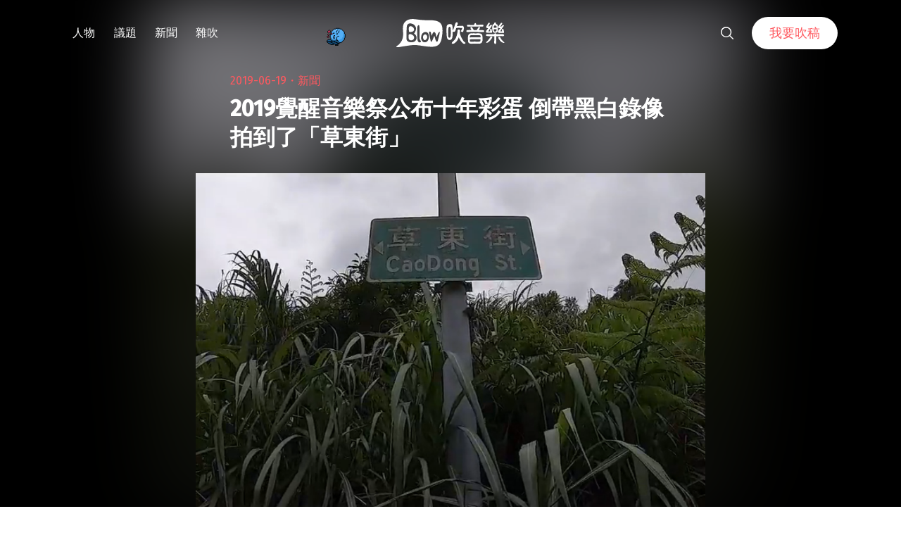

--- FILE ---
content_type: text/html; charset=utf-8
request_url: https://www.google.com/recaptcha/api2/aframe
body_size: 267
content:
<!DOCTYPE HTML><html><head><meta http-equiv="content-type" content="text/html; charset=UTF-8"></head><body><script nonce="SG_N3eLofqla78CHvM5DzQ">/** Anti-fraud and anti-abuse applications only. See google.com/recaptcha */ try{var clients={'sodar':'https://pagead2.googlesyndication.com/pagead/sodar?'};window.addEventListener("message",function(a){try{if(a.source===window.parent){var b=JSON.parse(a.data);var c=clients[b['id']];if(c){var d=document.createElement('img');d.src=c+b['params']+'&rc='+(localStorage.getItem("rc::a")?sessionStorage.getItem("rc::b"):"");window.document.body.appendChild(d);sessionStorage.setItem("rc::e",parseInt(sessionStorage.getItem("rc::e")||0)+1);localStorage.setItem("rc::h",'1769836933869');}}}catch(b){}});window.parent.postMessage("_grecaptcha_ready", "*");}catch(b){}</script></body></html>

--- FILE ---
content_type: image/svg+xml
request_url: https://blow.streetvoice.com/wp-content/themes/seedlet/assets/img/icon-facebook.svg
body_size: 562
content:
<?xml version="1.0" encoding="utf-8"?>
<!-- Generator: Adobe Illustrator 25.2.1, SVG Export Plug-In . SVG Version: 6.00 Build 0)  -->
<svg version="1.1" id="圖層_1" xmlns="http://www.w3.org/2000/svg" xmlns:xlink="http://www.w3.org/1999/xlink" x="0px" y="0px"
	 viewBox="0 0 32 32" style="enable-background:new 0 0 32 32;" xml:space="preserve">
<style type="text/css">
	.st0{fill:#FFFFFF;}
</style>
<path class="st0" d="M18.4,0c-3.3,0-6.1,2.8-6.1,6.1v3.7H7.3v4.9h4.9V32h4.9V14.8h5.6L24,9.9h-6.8V6.1c0-0.7,0.5-1.2,1.2-1.2h6.1V0
	C24.5,0,18.4,0,18.4,0z"/>
</svg>


--- FILE ---
content_type: application/javascript
request_url: https://blow.streetvoice.com/wp-content/plugins/sassy-social-share/public/js/sassy-social-share-public.js?ver=3.3.42
body_size: 121779
content:
function heateorSssDetermineWhatsappShareAPI(a){if(a)return-1!=navigator.userAgent.indexOf("Mobi")?"api.whatsapp.com":"web.whatsapp.com";var p=jQuery("i.heateorSssWhatsappBackground a").attr("href");return void 0!==p?-1!=navigator.userAgent.indexOf("Mobi")?(jQuery("i.heateorSssWhatsappBackground a").attr("href",p.replace("web.whatsapp.com","api.whatsapp.com")),"api.whatsapp.com"):(jQuery("i.heateorSssWhatsappBackground a").attr("href",p.replace("api.whatsapp.com","web.whatsapp.com")),"web.whatsapp.com"):""}
/**
 * Show more sharing services popup
 */
function heateorSssMoreSharingPopup(elem, postUrl, postTitle, twitterTitle){
	postUrl = encodeURIComponent(postUrl);
	concate = '</ul></div><div class="footer-panel"><p></p></div></div>';
	var heateorSssMoreSharingServices = {	  
	 facebook: {
	  	background_color: "#3c589a",
		title: "Facebook",
		redirect_url: "https://www.facebook.com/sharer.php?u=" + postUrl + "&t=" + postTitle + "&v=3",
		svg: '<svg focusable="false" aria-hidden="true" xmlns="http://www.w3.org/2000/svg" width="100%" height="100%" viewBox="-5 -5 42 42"><path d="M17.78 27.5V17.008h3.522l.527-4.09h-4.05v-2.61c0-1.182.33-1.99 2.023-1.99h2.166V4.66c-.375-.05-1.66-.16-3.155-.16-3.123 0-5.26 1.905-5.26 5.405v3.016h-3.53v4.09h3.53V27.5h4.223z" fill="#fff"></path></svg>'
	  },
	  twitter: {
	  	background_color: "#55acee", 
		title: "Twitter",
		redirect_url: "https://twitter.com/intent/tweet?text=" + (twitterTitle ? twitterTitle : postTitle) + " " + postUrl,
		svg: '<svg focusable="false" aria-hidden="true" xmlns="http://www.w3.org/2000/svg" width="100%" height="100%" viewBox="-4 -4 39 39"><path d="M28 8.557a9.913 9.913 0 0 1-2.828.775 4.93 4.93 0 0 0 2.166-2.725 9.738 9.738 0 0 1-3.13 1.194 4.92 4.92 0 0 0-3.593-1.55 4.924 4.924 0 0 0-4.794 6.049c-4.09-.21-7.72-2.17-10.15-5.15a4.942 4.942 0 0 0-.665 2.477c0 1.71.87 3.214 2.19 4.1a4.968 4.968 0 0 1-2.23-.616v.06c0 2.39 1.7 4.38 3.952 4.83-.414.115-.85.174-1.297.174-.318 0-.626-.03-.928-.086a4.935 4.935 0 0 0 4.6 3.42 9.893 9.893 0 0 1-6.114 2.107c-.398 0-.79-.023-1.175-.068a13.953 13.953 0 0 0 7.55 2.213c9.056 0 14.01-7.507 14.01-14.013 0-.213-.005-.426-.015-.637.96-.695 1.795-1.56 2.455-2.55z" fill="#fff"></path></svg>'
	  },
	  linkedin: {
	  	background_color: "#0077b5",
		title: "Linkedin",
		redirect_url: "https://www.linkedin.com/shareArticle?mini=true&url=" + postUrl + "&title=" + postTitle,
		svg: '<svg focusable="false" aria-hidden="true" xmlns="http://www.w3.org/2000/svg" width="100%" height="100%" viewBox="0 0 32 32"><path d="M6.227 12.61h4.19v13.48h-4.19V12.61zm2.095-6.7a2.43 2.43 0 0 1 0 4.86c-1.344 0-2.428-1.09-2.428-2.43s1.084-2.43 2.428-2.43m4.72 6.7h4.02v1.84h.058c.56-1.058 1.927-2.176 3.965-2.176 4.238 0 5.02 2.792 5.02 6.42v7.395h-4.183v-6.56c0-1.564-.03-3.574-2.178-3.574-2.18 0-2.514 1.7-2.514 3.46v6.668h-4.187V12.61z" fill="#fff"></path></svg>'

	  },
	  parler: {
	  	background_color: "#C63240",
		title: "Parler",
		redirect_url: "https://parler.com/new-post?message=" + postTitle + "&url=" + postUrl,
		svg: '<svg xmlns="http://www.w3.org/2000/svg" height="100%" width="100%" viewBox="-24 -30 140 160"><g fill="#fff"><path d="M58.34 83.31h-25v-8.49c0-4.5 3.64-8.14 8.14-8.14h16.87c13.8 0 25.02-11.19 25.02-24.94 0-13.75-11.23-24.94-25.03-24.94h-.26l-5.3-.16H0C0 7.45 7.45 0 16.63 0h36.41l5.44.17C81.39.24 100 18.86 100 41.74c0 22.92-18.69 41.57-41.66 41.57z"></path><path d="M16.65 100C7.46 100 .02 92.55.02 83.37V49.49c0-8.92 7.23-16.16 16.16-16.16h42.19a8.32 8.32 0 010 16.64h-33.5c-4.53 0-8.21 3.67-8.21 8.21V100z"></path></g></svg>'
	  },
	  gab: {
	  	background_color: "#25CC80",
		title: "Gab",
		redirect_url: "https://gab.com/compose?text=" + postTitle + "&url=" + postUrl,
		svg: '<svg version="1.1" xmlns="http://www.w3.org/2000/svg" width="100%" height="100%" viewBox="-14.5 3.5 46 30" xml:space="preserve"><g><path fill="#fff" d="M13.8,7.6h-2.4v0.7V9l-0.4-0.3C10.2,7.8,9,7.2,7.7,7.2c-0.2,0-0.4,0-0.4,0c-0.1,0-0.3,0-0.5,0 c-5.6,0.3-8.7,7.2-5.4,12.1c2.3,3.4,7.1,4.1,9.7,1.5l0.3-0.3l0,0.7c0,1-0.1,1.5-0.4,2.2c-1,2.4-4.1,3-6.8,1.3 c-0.2-0.1-0.4-0.2-0.4-0.2c-0.1,0.1-1.9,3.5-1.9,3.6c0,0.1,0.5,0.4,0.8,0.6c2.2,1.4,5.6,1.7,8.3,0.8c2.7-0.9,4.5-3.2,5-6.4 c0.2-1.1,0.2-0.8,0.2-8.4l0-7.1H13.8z M9.7,17.6c-2.2,1.2-4.9-0.4-4.9-2.9C4.8,12.6,7,11,9,11.6C11.8,12.4,12.3,16.1,9.7,17.6z"></path></g></svg>'
	  },
	  gettr: {
	  	background_color: "#E50000",
		title: "Gettr",
		redirect_url: "https://gettr.com/share?text="+postTitle+"&url="+postUrl,
		svg: '<svg width="100%" height="100%" viewBox="-8 -5 50 50" fill="none" xmlns="http://www.w3.org/2000/svg"><path d="M24.528 7.9125C24.1467 8.22187 23.7874 8.3875 23.2655 8.39688C23.7249 7.94688 24.1405 7.43125 24.478 6.875C24.8155 6.31875 25.0717 5.71875 25.2624 5.09375C23.6436 6.32187 21.1561 6.64062 18.9186 7.55312C16.753 8.42812 14.8186 9.85312 14.5655 11.7312C14.3874 13.0781 15.0686 14.6531 16.0249 16.0063C16.1311 15.6469 16.303 15.2781 16.553 15.0125C17.0467 14.4906 17.853 14.3594 18.628 14.2344C19.7999 14.0469 20.8936 13.875 21.8561 13.3156C22.5342 12.9219 23.1436 12.3313 23.528 11.6281C23.7467 11.2344 23.8936 10.8031 23.9811 10.3656C23.7311 10.6 23.3405 10.7531 23.0155 10.6844C23.8186 9.9 24.3374 9.00625 24.528 7.9125Z" fill="white"/><path d="M16.0221 17.6094H8.7002V18.2969C8.7002 18.2969 12.1314 18.4781 12.6877 21.0938H16.0189H19.3502C19.9064 18.4781 23.3377 18.2969 23.3377 18.2969V17.6094H16.0221Z" fill="white"/><path d="M19.2221 21.6846C19.0033 21.6439 18.8002 21.7658 18.7627 21.9596L18.3689 24.4533C18.3658 24.4721 18.3627 24.4908 18.3627 24.5096H17.6346L17.9564 22.0721C17.9752 21.8752 17.8127 21.7033 17.5971 21.6814C17.3783 21.6596 17.1846 21.8033 17.1689 21.9971L17.0189 24.5064C17.0189 24.5096 17.0189 24.5096 17.0189 24.5127H16.3314L16.4221 22.0377C16.4221 21.8533 16.2627 21.7002 16.0658 21.6846C16.0533 21.6846 16.0408 21.6814 16.0252 21.6814C16.0127 21.6814 15.9971 21.6814 15.9846 21.6846C15.8377 21.6971 15.7127 21.7814 15.6596 21.9033C15.6377 21.9471 15.6283 21.9939 15.6283 22.0439L15.7189 24.5189H15.0314C15.0314 24.5158 15.0314 24.5158 15.0314 24.5127L14.8752 22.0002C14.8564 21.8033 14.6658 21.6627 14.4471 21.6846C14.2283 21.7064 14.0658 21.8814 14.0877 22.0752L14.4096 24.5127H13.6814C13.6783 24.4939 13.6752 24.4752 13.6752 24.4564L13.2814 21.9627C13.2439 21.7689 13.0377 21.6471 12.8221 21.6877C12.6033 21.7283 12.4627 21.9221 12.5002 22.1158L13.0564 24.5158H13.3846C13.4814 25.0502 13.5439 25.4252 13.5783 25.6283H14.1283C14.2314 26.6533 15.2189 36.1221 15.2189 36.1221C15.2189 36.1221 15.2846 36.9252 16.0221 36.9252C16.7564 36.9252 16.8252 36.1221 16.8252 36.1221C16.9908 34.7971 17.8064 26.5814 17.9158 25.6283H18.4689C18.5033 25.4252 18.5658 25.0502 18.6627 24.5158H18.9908L19.5471 22.1158C19.5814 21.9189 19.4377 21.7252 19.2221 21.6846Z" fill="white"/></svg>'
	  },
	  MeWe: {
	  	background_color: "#007da1",
		title: "MeWe",
		redirect_url: "https://mewe.com/share?link="+postUrl,
		svg: '<svg xmlns="http://www.w3.org/2000/svg" width="100%" height="100%" viewBox="-3 -3 38 38"><g fill="#fff"><path d="M9.636 10.427a1.22 1.22 0 1 1-2.44 0 1.22 1.22 0 1 1 2.44 0zM15.574 10.431a1.22 1.22 0 0 1-2.438 0 1.22 1.22 0 1 1 2.438 0zM22.592 10.431a1.221 1.221 0 1 1-2.443 0 1.221 1.221 0 0 1 2.443 0zM29.605 10.431a1.221 1.221 0 1 1-2.442 0 1.221 1.221 0 0 1 2.442 0zM3.605 13.772c0-.471.374-.859.859-.859h.18c.374 0 .624.194.789.457l2.935 4.597 2.95-4.611c.18-.291.43-.443.774-.443h.18c.485 0 .859.387.859.859v8.113a.843.843 0 0 1-.859.845.857.857 0 0 1-.845-.845V16.07l-2.366 3.559c-.18.276-.402.443-.72.443-.304 0-.526-.167-.706-.443l-2.354-3.53V21.9c0 .471-.374.83-.845.83a.815.815 0 0 1-.83-.83v-8.128h-.001zM14.396 14.055a.9.9 0 0 1-.069-.333c0-.471.402-.83.872-.83.415 0 .735.263.845.624l2.23 6.66 2.187-6.632c.139-.402.428-.678.859-.678h.124c.428 0 .735.278.859.678l2.187 6.632 2.23-6.675c.126-.346.415-.609.83-.609.457 0 .845.361.845.817a.96.96 0 0 1-.083.346l-2.867 8.032c-.152.43-.471.706-.887.706h-.165c-.415 0-.721-.263-.872-.706l-2.161-6.328-2.16 6.328c-.152.443-.47.706-.887.706h-.165c-.415 0-.72-.263-.887-.706l-2.865-8.032z"></path></g></svg>'
	  },
	  pinterest: {
	  	background_color:"#cc2329",
		title: "Pinterest",
		redirect_url: "https://pinterest.com/pin/create/button/?url=" + postUrl + "&media=${media_link}&description=" + postTitle,
		bookmarklet_url: "javascript:void((function(){var e=document.createElement('script');e.setAttribute('type','text/javascript');e.setAttribute('charset','UTF-8');e.setAttribute('src','//assets.pinterest.com/js/pinmarklet.js?r='+Math.random()*99999999);document.body.appendChild(e)})());",
		svg: '<svg focusable="false" aria-hidden="true" xmlns="http://www.w3.org/2000/svg" width="100%" height="100%" viewBox="-2 -2 35 35"><path fill="#fff" d="M16.539 4.5c-6.277 0-9.442 4.5-9.442 8.253 0 2.272.86 4.293 2.705 5.046.303.125.574.005.662-.33.061-.231.205-.816.27-1.06.088-.331.053-.447-.191-.736-.532-.627-.873-1.439-.873-2.591 0-3.338 2.498-6.327 6.505-6.327 3.548 0 5.497 2.168 5.497 5.062 0 3.81-1.686 7.025-4.188 7.025-1.382 0-2.416-1.142-2.085-2.545.397-1.674 1.166-3.48 1.166-4.689 0-1.081-.581-1.983-1.782-1.983-1.413 0-2.548 1.462-2.548 3.419 0 1.247.421 2.091.421 2.091l-1.699 7.199c-.505 2.137-.076 4.755-.039 5.019.021.158.223.196.314.077.13-.17 1.813-2.247 2.384-4.324.162-.587.929-3.631.929-3.631.46.876 1.801 1.646 3.227 1.646 4.247 0 7.128-3.871 7.128-9.053.003-3.918-3.317-7.568-8.361-7.568z"/></svg>'
	  },
	  CopyLink: {
	  	background_color:"#ffc112",
		title: "Copy Link",
		redirect_url: "",
		bookmarklet_url: "",
		svg: '<svg focusable="false" aria-hidden="true" xmlns="http://www.w3.org/2000/svg" width="100%" height="100%" viewBox="-4 -4 40 40"><path fill="#fff" d="M24.412 21.177c0-.36-.126-.665-.377-.917l-2.804-2.804a1.235 1.235 0 0 0-.913-.378c-.377 0-.7.144-.97.43.026.028.11.11.255.25.144.14.24.236.29.29s.117.14.2.256c.087.117.146.232.177.344.03.112.046.236.046.37 0 .36-.126.666-.377.918a1.25 1.25 0 0 1-.918.377 1.4 1.4 0 0 1-.373-.047 1.062 1.062 0 0 1-.345-.175 2.268 2.268 0 0 1-.256-.2 6.815 6.815 0 0 1-.29-.29c-.14-.142-.223-.23-.25-.254-.297.28-.445.607-.445.984 0 .36.126.664.377.916l2.778 2.79c.243.243.548.364.917.364.36 0 .665-.118.917-.35l1.982-1.97c.252-.25.378-.55.378-.9zm-9.477-9.504c0-.36-.126-.665-.377-.917l-2.777-2.79a1.235 1.235 0 0 0-.913-.378c-.35 0-.656.12-.917.364L7.967 9.92c-.254.252-.38.553-.38.903 0 .36.126.665.38.917l2.802 2.804c.242.243.547.364.916.364.377 0 .7-.14.97-.418-.026-.027-.11-.11-.255-.25s-.24-.235-.29-.29a2.675 2.675 0 0 1-.2-.255 1.052 1.052 0 0 1-.176-.344 1.396 1.396 0 0 1-.047-.37c0-.36.126-.662.377-.914.252-.252.557-.377.917-.377.136 0 .26.015.37.046.114.03.23.09.346.175.117.085.202.153.256.2.054.05.15.148.29.29.14.146.222.23.25.258.294-.278.442-.606.442-.983zM27 21.177c0 1.078-.382 1.99-1.146 2.736l-1.982 1.968c-.745.75-1.658 1.12-2.736 1.12-1.087 0-2.004-.38-2.75-1.143l-2.777-2.79c-.75-.747-1.12-1.66-1.12-2.737 0-1.106.392-2.046 1.183-2.818l-1.186-1.185c-.774.79-1.708 1.186-2.805 1.186-1.078 0-1.995-.376-2.75-1.13l-2.803-2.81C5.377 12.82 5 11.903 5 10.826c0-1.08.382-1.993 1.146-2.738L8.128 6.12C8.873 5.372 9.785 5 10.864 5c1.087 0 2.004.382 2.75 1.146l2.777 2.79c.75.747 1.12 1.66 1.12 2.737 0 1.105-.392 2.045-1.183 2.817l1.186 1.186c.774-.79 1.708-1.186 2.805-1.186 1.078 0 1.995.377 2.75 1.132l2.804 2.804c.754.755 1.13 1.672 1.13 2.75z"/></svg>'
	  },
	  
	  Douban: {
	  	background_color:"#497700",
		title: "Douban",
		locale: "en-US",
		redirect_url: "https://www.douban.com/share/service?name="+postTitle+"&href="+postUrl+"&image=&updated=&bm=&url="+postUrl+"&title="+postTitle+"&sel=",
		svg: '<svg focusable="false" aria-hidden="true" xmlns="http://www.w3.org/2000/svg" width="100%" height="100%" viewBox="-1 -1 34 34"><path fill="#fff" d="M13.498 6.49v6.258l-5.953-1.933L6 15.57l5.95 1.934-3.677 5.063 4.046 2.942L16 20.44l3.68 5.064 4.047-2.943L20.05 17.5 26 15.57l-1.545-4.755-5.953 1.933V6.49h-5.004z"/></svg>'
	  },
	  Draugiem: {
	  	background_color:"#ffad66",
		title: "Draugiem",
		redirect_url: "https://www.draugiem.lv/say/ext/add.php?link="+postUrl+"&title="+postTitle,
		svg: '<svg focusable="false" aria-hidden="true" xmlns="http://www.w3.org/2000/svg" width="100%" height="100%" viewBox="-4 -4 40 40"><path fill="#fff" d="M21.55 11.33c4.656.062 7.374 2.92 4.294 6.828-1.415 1.798-3.812 3.575-7.003 4.725-.15.056-.303.105-.46.16-.3.098-.595.188-.89.28a24.866 24.866 0 0 1-4.05.814c-.464.043-.91.078-1.35.085-2.97.077-5.205-.74-5.93-2.474-.88-2.077.9-4.976 4.454-7.178-2.627 1.06-7.408 3.546-7.61 7.12v.454c.02.362.09.725.21 1.108.76 2.41 4.333 3.533 8.884 3.13.446-.036.892-.092 1.352-.16.66-.1 1.337-.23 2.027-.39a35.76 35.76 0 0 0 2.02-.558c.154-.056.3-.098.454-.153.31-.094.608-.2.9-.31 3.945-1.436 6.87-3.34 8.58-5.526.975-1.253 1.476-2.424 1.574-3.448v-.787c-.28-2.61-3.317-4.135-7.45-3.717zm-3.024-1.29c.11 0 .21-.014.307-.035.662-.167.983-.87 1.01-1.7.028-.885-.286-1.624-1.01-1.728-.063-.014-.125-.014-.195-.014-.578 0-.955.348-1.157.857-.094.265-.16.564-.163.885-.014.383.034.745.167 1.038.196.418.53.697 1.046.697zm-.014.292c-.293 0-.544.028-.76.084l.063.084.11.202.092.21.077.215.056.223.035.223.02.23.008.223v.237l-.014.23-.018.23-.028.23-.028.23-.043.23-.042.23-.04.223-.056.223-.042.212-.056.21-.057.2-.057.196-.042.19-.04.18-.02.11-.03.125-.028.132-.02.14-.03.152-.02.124v.03l-.028.166-.056.21-.02.172-.03.18-.02.182-.03.18-.02.19-.03.18-.02.188-.02.188-.02.19v.007c.04.537.082.997.103 1.26.02.3.085.517.18.663.14.215.378.292.706.32.28-.028.487-.084.647-.23.153-.14.237-.376.3-.753.118-.774.467-3.31.767-4.397.425-1.568 1.456-4.418-1.066-4.634-.122-.024-.226-.024-.338-.024zm-3.06-.8h.015c.976-.008 1.436-.9 1.436-1.994s-.46-1.993-1.436-2h-.014c-.99 0-1.45.9-1.45 2s.46 1.993 1.45 1.993zm-2.013 4.626c.09.383.18.732.254 1.052.307 1.254.606 4.16.718 5.038.105.885.418 1.073 1.052 1.136.62-.063.94-.25 1.045-1.136.105-.878.41-3.79.71-5.038.08-.314.175-.67.266-1.052.28-1.15.502-2.495 0-3.366-.32-.557-.94-.92-2.02-.92-1.088 0-1.708.37-2.03.92-.5.864-.27 2.216 0 3.366zm-1.35-4.153c.1.02.196.035.308.035.516 0 .857-.28 1.045-.704.118-.293.174-.655.167-1.038a2.96 2.96 0 0 0-.167-.885c-.202-.51-.585-.857-1.157-.857-.07 0-.134 0-.197.014-.725.105-1.045.843-1.01 1.728.02.836.35 1.54 1.01 1.707zm-.3 9.373c.057.376.154.606.3.753.16.157.37.206.65.23.33-.024.557-.1.704-.32.09-.14.153-.36.18-.66.022-.264.064-.72.106-1.253v-.014l-.02-.187-.02-.188-.03-.188-.02-.18-.02-.19-.03-.18-.02-.18-.03-.183-.025-.174-.02-.166-.03-.167v-.02l-.02-.133-.028-.153-.028-.14-.024-.13-.028-.125-.03-.11-.034-.184-.056-.188-.04-.196-.058-.203-.056-.21-.056-.215-.04-.223-.057-.225-.04-.23-.033-.23-.028-.23-.03-.23-.02-.23-.008-.237v-.23l.007-.223.02-.23.034-.223.056-.222.07-.216.1-.21.11-.2.065-.085a3.128 3.128 0 0 0-.76-.083c-.11 0-.216 0-.32.014-2.524.216-1.492 3.066-1.067 4.634.262 1.054.603 3.59.728 4.364z"/></svg>'
	  },
	  Facebook_Messenger: {
	  	background_color:"#0084ff",
		title: "Facebook Messenger",
		redirect_url: "https://www.facebook.com/dialog/send?app_id=1904103319867886&display=popup&link="+postUrl+"&redirect_uri="+postUrl,
		svg: '<svg focusable="false" aria-hidden="true" xmlns="http://www.w3.org/2000/svg" width="100%" height="100%" viewBox="-2 -2 36 36"><path fill="#fff" d="M16 5C9.986 5 5.11 9.56 5.11 15.182c0 3.2 1.58 6.054 4.046 7.92V27l3.716-2.06c.99.276 2.04.425 3.128.425 6.014 0 10.89-4.56 10.89-10.183S22.013 5 16 5zm1.147 13.655L14.33 15.73l-5.423 3 5.946-6.31 2.816 2.925 5.42-3-5.946 6.31z"/></svg>'
	  },
	  Google_Classroom: {
	  	background_color:"#ffc112",
		title: "Google Classroom",
		redirect_url: "https://classroom.google.com/u/0/share?url="+postUrl,
		svg: '<svg focusable="false" aria-hidden="true" xmlns="http://www.w3.org/2000/svg" width="100%" height="100%" viewBox="-2 2 36 36"><g fill="#fff"><path d="M22.667 16.667a1.667 1.667 0 1 0 0-3.334 1.667 1.667 0 0 0 0 3.334zM22.333 18c-1.928 0-4 .946-4 2.117v1.217h8v-1.217c0-1.17-2.072-2.117-4-2.117zm-13-1.333a1.668 1.668 0 1 0-.002-3.336 1.668 1.668 0 0 0 .002 3.336zM9.667 18c-1.928 0-4 .946-4 2.117v1.217h8v-1.217c0-1.17-2.072-2.117-4-2.117z"/><path d="M15.335 15.333A2.332 2.332 0 1 0 13 13a2.333 2.333 0 0 0 2.335 2.333zm.332 1.334c-2.572 0-5.333 1.392-5.333 3.11v1.557H21v-1.556c0-1.72-2.762-3.11-5.333-3.11zm3 10.666h8v2h-8v-2z"/></g></svg>'
	  },
	  Kik: {
	  	background_color:"#2a2a2a",
		title: "Kik",
		redirect_url: "https://www.kik.com/send/article/?app_name=Share&text=&title="+postTitle+"&url="+postUrl,
		svg: '<svg focusable="false" aria-hidden="true" xmlns="http://www.w3.org/2000/svg" width="100%" height="100%" viewBox="-6 -4 40 40"><path d="M23.436 20.74a2.511 2.511 0 0 0 .109-5.019h-.11a2.516 2.516 0 0 0-2.507 2.515 2.509 2.509 0 0 0 2.508 2.508zm-7.946-3.09l2.89-2.89c.93-.93.93-2.434 0-3.363a2.374 2.374 0 0 0-3.362 0l-4.262 4.263V7.267A2.378 2.378 0 0 0 6 7.263V24.7a2.378 2.378 0 0 0 4.756.002v-2.316l1.335-1.335 3.76 5.07a2.378 2.378 0 0 0 3.866-2.771c-.016-.02-.03-.04-.047-.06l-4.177-5.638v-.002z" fill="#fff"/></svg>'
	  },
	  Papaly: {
	  	background_color:"#3ac0f6",
		title: "Papaly",
		redirect_url: "https://papaly.com/api/share.html?url="+postUrl+"&title="+postTitle,
		svg: '<svg focusable="false" aria-hidden="true" xmlns="http://www.w3.org/2000/svg" width="100%" height="100%" viewBox="0 0 32 32"><path fill="#fff" d="M20.744 8.217c1.112 0 2.296.519 3.106 1.329l.185.185c1.361 1.361 1.402 4.432.042 5.792l-3.103 2.787L16 22.777l-4.974-4.467-3.103-2.787c-1.361-1.361-1.319-4.432.042-5.792l.185-.185c.81-.81 1.994-1.329 3.106-1.329.756 0 1.48.24 2.03.79L16 12.291l2.714-3.284c.55-.55 1.274-.79 2.03-.79m0-2.921c-1.58 0-3.035.585-4.096 1.646l-.098.098-.088.107-.462.558-.462-.559-.088-.106-.098-.098c-1.061-1.061-2.516-1.646-4.096-1.646-1.871 0-3.804.816-5.172 2.184l-.185.185c-2.515 2.515-2.535 7.43-.042 9.924l.055.055.058.052 3.103 2.787 4.974 4.467L16 26.704l1.952-1.753 4.974-4.467 3.103-2.787.058-.052.055-.055c2.494-2.494 2.473-7.409-.042-9.924l-.184-.186c-1.368-1.368-3.301-2.184-5.172-2.184z"></path></svg>'
	  },
	  Refind: {
	  	background_color:"#1492ef",
		title: "Refind",
		redirect_url: "https://refind.com/?url="+postUrl,
		svg: '<svg focusable="false" aria-hidden="true" xmlns="http://www.w3.org/2000/svg" width="100%" height="100%" viewBox="0 0 32 32"><g fill="#fff"><path d="M16 21.256c-2.891 0-5.256-2.365-5.256-5.255 0-2.891 2.365-5.255 5.255-5.255 2.891 0 5.255 2.365 5.255 5.255.002 2.89-2.363 5.255-5.254 5.255z"></path><path d="M20.664 23.676A8.91 8.91 0 0 1 16 25c-4.95 0-9-4.05-9-9s4.05-9 9-9 9 4.05 9 9a8.912 8.912 0 0 1-1.302 4.628l2.293 1.991A11.908 11.908 0 0 0 28 16c0-6.6-5.4-12-12-12S4 9.4 4 16s5.4 12 12 12c2.456 0 4.745-.75 6.652-2.029l-1.988-2.295z"></path></g></svg>'
	  },
	  Skype: {
	  	background_color:"#00aff0",
		title: "Skype",
		redirect_url: "https://web.skype.com/share?url="+postUrl,
		svg: '<svg focusable="false" aria-hidden="true" xmlns="http://www.w3.org/2000/svg" width="100%" height="100%" viewBox="0 0 32 32"><path fill="#fff" d="M27.15 18c-.007.04-.012.084-.02.126l-.04-.24.06.113c.124-.678.19-1.37.19-2.06 0-1.53-.3-3.013-.892-4.41a11.273 11.273 0 0 0-2.43-3.602 11.288 11.288 0 0 0-8.012-3.32c-.72 0-1.443.068-2.146.203h-.005c.04.023.08.04.118.063l-.238-.037c.04-.01.08-.018.12-.026a6.717 6.717 0 0 0-3.146-.787 6.67 6.67 0 0 0-4.748 1.965A6.7 6.7 0 0 0 4 10.738c0 1.14.293 2.262.844 3.253.007-.04.012-.08.02-.12l.04.238-.06-.114c-.112.643-.17 1.3-.17 1.954a11.285 11.285 0 0 0 3.32 8.012c1.04 1.04 2.25 1.86 3.602 2.43 1.397.592 2.882.89 4.412.89.666 0 1.334-.06 1.985-.175-.038-.02-.077-.04-.116-.063l.242.04c-.046.01-.088.015-.13.02a6.68 6.68 0 0 0 3.3.87 6.661 6.661 0 0 0 4.743-1.963A6.666 6.666 0 0 0 28 21.26c0-1.145-.295-2.27-.85-3.264zm-11.098 4.885c-4.027 0-5.828-1.98-5.828-3.463 0-.76.562-1.294 1.336-1.294 1.723 0 1.277 2.474 4.49 2.474 1.647 0 2.556-.893 2.556-1.808 0-.55-.27-1.16-1.355-1.426l-3.58-.895c-2.88-.723-3.405-2.282-3.405-3.748 0-3.043 2.865-4.186 5.556-4.186 2.478 0 5.4 1.37 5.4 3.192 0 .783-.677 1.237-1.45 1.237-1.472 0-1.2-2.035-4.163-2.035-1.47 0-2.285.666-2.285 1.618 0 .95 1.16 1.254 2.17 1.484l2.65.587c2.905.647 3.64 2.342 3.64 3.94 0 2.47-1.895 4.318-5.726 4.318z"></path></svg>'
	  },
	  SMS: {
	  	background_color:"#6ebe45",
		title: "SMS",
		bookmarklet_url: "sms:?&body="+postTitle+" "+postUrl,
		svg: '<svg focusable="false" aria-hidden="true" xmlns="http://www.w3.org/2000/svg" width="100%" height="100%" viewBox="0 0 32 32"><path fill="#fff" d="M16 3.543c-7.177 0-13 4.612-13 10.294 0 3.35 2.027 6.33 5.16 8.21 1.71 1.565 1.542 4.08-.827 6.41 2.874 0 7.445-1.698 8.462-4.34H16c7.176 0 13-4.605 13-10.285s-5.824-10.29-13-10.29zM9.045 17.376c-.73 0-1.45-.19-1.81-.388l.294-1.194c.384.2.98.398 1.6.398.66 0 1.01-.275 1.01-.692 0-.398-.302-.625-1.07-.9-1.06-.37-1.753-.957-1.753-1.886 0-1.09.91-1.924 2.415-1.924.72 0 1.25.152 1.63.322l-.322 1.166a3.037 3.037 0 0 0-1.336-.303c-.625 0-.93.284-.93.616 0 .41.36.59 1.186.9 1.127.42 1.658 1.01 1.658 1.91.003 1.07-.822 1.98-2.575 1.98zm9.053-.095l-.095-2.44a72.993 72.993 0 0 1-.057-2.626h-.028a35.41 35.41 0 0 1-.71 2.475l-.778 2.49h-1.128l-.682-2.473a29.602 29.602 0 0 1-.578-2.493h-.02c-.037.863-.065 1.85-.112 2.645l-.114 2.425H12.46l.407-6.386h1.924l.63 2.13c.2.74.397 1.536.54 2.285h.027a52.9 52.9 0 0 1 .607-2.293l.683-2.12h1.886l.35 6.386H18.1zm4.09.1c-.73 0-1.45-.19-1.81-.39l.293-1.194c.39.2.99.398 1.605.398.663 0 1.014-.275 1.014-.692 0-.396-.305-.623-1.07-.9-1.064-.37-1.755-.955-1.755-1.884 0-1.09.91-1.924 2.416-1.924.72 0 1.25.153 1.63.323l-.322 1.166a3.038 3.038 0 0 0-1.337-.303c-.625 0-.93.284-.93.616 0 .408.36.588 1.186.9 1.127.42 1.658 1.006 1.658 1.906.002 1.07-.823 1.98-2.576 1.98z"></path></svg>'
	  },
	  Trello: {
	  	background_color:"#1189ce",
		title: "Trello",
		redirect_url: "https://trello.com/add-card?mode=popup&url="+postUrl+"&name="+postTitle+"&desc=",
		svg: '<svg focusable="false" aria-hidden="true" xmlns="http://www.w3.org/2000/svg" width="100%" height="100%" viewBox="0 0 32 32"><path fill="#fff" d="M26.5 4h-21A1.5 1.5 0 0 0 4 5.5v21A1.5 1.5 0 0 0 5.5 28h21a1.5 1.5 0 0 0 1.5-1.5v-21A1.5 1.5 0 0 0 26.5 4zM14.44 22.12c0 .825-.675 1.5-1.5 1.5H8.62c-.825 0-1.5-.675-1.5-1.5V8.62c0-.825.675-1.5 1.5-1.5h4.32c.825 0 1.5.675 1.5 1.5v13.5zm10.44-6c0 .825-.675 1.5-1.5 1.5h-4.32c-.825 0-1.5-.675-1.5-1.5v-7.5c0-.825.675-1.5 1.5-1.5h4.32c.825 0 1.5.675 1.5 1.5v7.5z"></path></svg>'
	  },
	  Viber: {
	  	background_color:"#8b628f",
		title: "Viber",
		bookmarklet_url: "viber://forward?text="+postTitle+" "+postUrl,
		svg: '<svg focusable="false" aria-hidden="true" xmlns="http://www.w3.org/2000/svg" width="100%" height="100%" viewBox="0 0 32 32"><path d="M22.57 27.22a7.39 7.39 0 0 1-1.14-.32 29 29 0 0 1-16-16.12c-1-2.55 0-4.7 2.66-5.58a2 2 0 0 1 1.39 0c1.12.41 3.94 4.3 4 5.46a2 2 0 0 1-1.16 1.78 2 2 0 0 0-.66 2.84A10.3 10.3 0 0 0 17 20.55a1.67 1.67 0 0 0 2.35-.55c1.07-1.62 2.38-1.54 3.82-.54.72.51 1.45 1 2.14 1.55.93.75 2.1 1.37 1.55 2.94a5.21 5.21 0 0 1-4.29 3.27zM17.06 4.79A10.42 10.42 0 0 1 26.79 15c0 .51.18 1.27-.58 1.25s-.54-.78-.6-1.29c-.7-5.52-3.23-8.13-8.71-9-.45-.07-1.15 0-1.11-.57.05-.87.87-.54 1.27-.6z" fill="#fff" fill-rule="evenodd"></path><path d="M24.09 14.06c-.05.38.17 1-.45 1.13-.83.13-.67-.64-.75-1.13-.56-3.36-1.74-4.59-5.12-5.35-.5-.11-1.27 0-1.15-.8s.82-.48 1.35-.42a6.9 6.9 0 0 1 6.12 6.57z" fill="#fff" fill-rule="evenodd"></path><path d="M21.52 13.45c0 .43 0 .87-.53.93s-.6-.26-.64-.64a2.47 2.47 0 0 0-2.26-2.43c-.42-.07-.82-.2-.63-.76.13-.38.47-.41.83-.42a3.66 3.66 0 0 1 3.23 3.32z" fill="#fff" fill-rule="evenodd"></path></svg>'
	  },
	  Threema: {
	  	background_color:"#2a2a2a",
		title: "Threema",
		bookmarklet_url: "threema://compose?text="+postTitle+" "+postUrl,
		svg: '<svg focusable="false" aria-hidden="true" xmlns="http://www.w3.org/2000/svg" width="100%" height="100%" viewBox="0 0 32 32"><path fill="#fff" d="M25.515 6.896L6.027 14.41c-1.33.534-1.322 1.276-.243 1.606l5 1.56 1.72 5.66c.226.625.115.873.77.873.506 0 .73-.235 1.012-.51l2.43-2.363 5.056 3.734c.93.514 1.602.25 1.834-.863l3.32-15.638c.338-1.363-.52-1.98-1.41-1.577z"></path></svg>'
	  },
	  Telegram: {
	  	background_color:"#3da5f1",
		title: "Telegram",
		redirect_url: "https://telegram.me/share/url?url="+postUrl+"&text="+postTitle,
		svg: '<svg focusable="false" aria-hidden="true" xmlns="http://www.w3.org/2000/svg" width="100%" height="100%" viewBox="0 0 32 32"><path fill="#fff" d="M25.515 6.896L6.027 14.41c-1.33.534-1.322 1.276-.243 1.606l5 1.56 1.72 5.66c.226.625.115.873.77.873.506 0 .73-.235 1.012-.51l2.43-2.363 5.056 3.734c.93.514 1.602.25 1.834-.863l3.32-15.638c.338-1.363-.52-1.98-1.41-1.577z"></path></svg>'
	  },
	  email: {
	  	background_color:"#649a3f",
		title: "Email",
		redirect_url: "mailto:?subject=" + postTitle + "&body=Link: " + postUrl,
		svg: '<svg focusable="false" aria-hidden="true" xmlns="http://www.w3.org/2000/svg" width="100%" height="100%" viewBox="-4 -4 43 43"><path d="M 5.5 11 h 23 v 1 l -11 6 l -11 -6 v -1 m 0 2 l 11 6 l 11 -6 v 11 h -22 v -11" stroke-width="1" fill="#fff"></path></svg>'
	  },
	  reddit: {
	  	background_color:"#ff5700",
		title: "Reddit",
		redirect_url: "https://reddit.com/submit?url=" + postUrl + "&title=" + postTitle,
		svg: '<svg focusable="false" aria-hidden="true" xmlns="http://www.w3.org/2000/svg" width="100%" height="100%" viewBox="-3.5 -3.5 39 39"><path d="M28.543 15.774a2.953 2.953 0 0 0-2.951-2.949 2.882 2.882 0 0 0-1.9.713 14.075 14.075 0 0 0-6.85-2.044l1.38-4.349 3.768.884a2.452 2.452 0 1 0 .24-1.176l-4.274-1a.6.6 0 0 0-.709.4l-1.659 5.224a14.314 14.314 0 0 0-7.316 2.029 2.908 2.908 0 0 0-1.872-.681 2.942 2.942 0 0 0-1.618 5.4 5.109 5.109 0 0 0-.062.765c0 4.158 5.037 7.541 11.229 7.541s11.22-3.383 11.22-7.541a5.2 5.2 0 0 0-.053-.706 2.963 2.963 0 0 0 1.427-2.51zm-18.008 1.88a1.753 1.753 0 0 1 1.73-1.74 1.73 1.73 0 0 1 1.709 1.74 1.709 1.709 0 0 1-1.709 1.711 1.733 1.733 0 0 1-1.73-1.711zm9.565 4.968a5.573 5.573 0 0 1-4.081 1.272h-.032a5.576 5.576 0 0 1-4.087-1.272.6.6 0 0 1 .844-.854 4.5 4.5 0 0 0 3.238.927h.032a4.5 4.5 0 0 0 3.237-.927.6.6 0 1 1 .844.854zm-.331-3.256a1.726 1.726 0 1 1 1.709-1.712 1.717 1.717 0 0 1-1.712 1.712z" fill="#fff"/></svg>'
	  },
	  float_it: {
	  	background_color:"#53beee",
		title: "Float it",
		redirect_url: "https://www.designfloat.com/submit.php?url=" + postUrl + "&title=" + postTitle,
		svg: '<svg focusable="false" aria-hidden="true" xmlns="http://www.w3.org/2000/svg" width="100%" height="100%" viewBox="-3 -3 38 38"><g fill="#fff"><path d="M16 3C8.814 3 3 8.814 3 16s5.814 13 13 13 13-5.814 13-13S23.187 3 16 3zm0 25.152c-6.712 0-12.153-5.44-12.153-12.152C3.847 9.288 9.287 3.848 16 3.848S28.152 9.288 28.152 16c0 6.712-5.44 12.152-12.152 12.152z"/><path d="M22.406 16A6.402 6.402 0 0 0 16 9.593 6.402 6.402 0 0 0 9.593 16 6.4 6.4 0 0 0 16 22.406 6.4 6.4 0 0 0 22.406 16zM16 21.39A5.392 5.392 0 0 1 10.61 16 5.403 5.403 0 0 1 16 10.61 5.393 5.393 0 0 1 21.39 16 5.382 5.382 0 0 1 16 21.39z"/><path d="M13.763 9.187V4.864c-4.475.9-8 4.424-8.898 8.898h4.322a7.226 7.226 0 0 1 4.576-4.575zm9.05 4.576h4.32c-.896-4.475-4.422-8-8.896-8.898v4.322a7.224 7.224 0 0 1 4.575 4.576zm-4.576 9.052v4.322c4.475-.9 8-4.424 8.897-8.9h-4.322a7.232 7.232 0 0 1-4.575 4.578zm-9.05-4.578H4.863c.898 4.475 4.424 8 8.898 8.9v-4.323a7.233 7.233 0 0 1-4.574-4.577z"/></g></svg>'
	  },
	  gentlereader: {
	  	background_color:"#46aecf",
        title: "GentleReader",
        redirect_url: "https://app.gentlereader.com/bookmark?url=" + postUrl,
        svg: '<svg focusable="false" aria-hidden="true" xmlns="http://www.w3.org/2000/svg" width="100%" height="100%" viewBox="-80 -80.014 1200.014 1200"><path fill-rule="evenodd" clip-rule="evenodd" fill=#fff d="M819.664,291.684C572.661-7.32,155.656,203.683,169.656,527.687 c38,489.007,727.009,448.006,683.009-28H562.661v98h177.002c-54.721,270.685-443.659,218.617-464.179-77.827 c-0.48-6.934,1.493-36.96,3.053-44.641c44.28-217.95,300.377-317.791,467.126-110.535L819.664,291.684z"></path></svg>',	
      },
	  google_bookmarks: {
	  	background_color:"#cb0909",
		title: "Google Bookmarks",
		redirect_url: "http://www.google.com/bookmarks/mark?op=edit&bkmk=" + postUrl + "&title=" + postTitle,
		svg: '<svg focusable="false" aria-hidden="true" xmlns="http://www.w3.org/2000/svg" width="100%" height="100%" viewBox="-12 0 100 100"><path d="M 51.22877660575707 38.19080770219705 A 17 17 0 1 0 56 50.00000000000001 h -17" stroke="#fff" stroke-width="8" fill="none"></path></svg>'
	  },
	  digg: {
	  	background_color:"#006094",
		title: "Digg",
		redirect_url: "http://digg.com/submit?phase=2&url=" + postUrl + "&title=" + postTitle,
		svg: '<svg focusable="false" aria-hidden="true" xmlns="http://www.w3.org/2000/svg" width="100%" height="100%" viewBox="-5 -5 49 49"><path d="M 6 20 h 10 c 0 -14 -9 -14 -9 0 m 5 0 v 7 m -1 0 v -7 m 4 -7 h 4.5 v -5 h 8 v 8 h -8 v -3 m 8 0 h 4 v 5.5 h -3 v 12 h -4 v -8 m 0 8 h -6.5 v -12 h -2" stroke-width="2" stroke="#fff" fill="none"></path><ellipse cx="11.5" cy="28.5" rx="4" ry="2" style="fill:#fff;"></ellipse></svg>'
	  },
	  printfriendly: {
	  	background_color:"#61d1d5",
		title: "PrintFriendly",
		redirect_url: "https://www.printfriendly.com/print?url=" + postUrl,
		svg: '<svg focusable="false" aria-hidden="true" xmlns="http://www.w3.org/2000/svg" width="100%" height="100%" viewBox="0 0 32 32"><g stroke="#fff" stroke-width="1.5" stroke-linecap="round" stroke-miterlimit="10"><path fill="none" d="M22.562 19.588v4.373H9.438v-4.37h13.124zm-13.124 1.53H6.375c-.483 0-.875-.313-.875-.7v-7.35c0-.387.392-.7.875-.7h19.25c.482 0 .875.313.875.7v7.35c0 .387-.393.7-.876.7h-3.062"></path><path fill="#fff" d="M22.562 12.32V8.04H9.436v4.28"></path></g></svg>'
	  },
	  print: {
	  	background_color:"#fd6500",
		title: "Print",
		bookmarklet_url: "javascript:window.print()",
		svg: '<svg focusable="false" aria-hidden="true" xmlns="http://www.w3.org/2000/svg" width="100%" height="100%" viewBox="0 0 32 32"><path fill="#A9A9A9" stroke="#fff" stroke-width=".1" d="M4.467 14.305h23.065v6.498H4.467v-6.498z"/><path fill="#DCDCDC" stroke="#fff" stroke-width=".1" d="M5.228 12.83H26.77l.745 1.39H4.485l.743-1.39z"/><path d="M9.19 8.118h13.467v6.106H9.19z"/><path fill="#fff" stroke="#fff" stroke-width=".1" d="M9.844 6.516h12.312v7.31H9.844z"/><path stroke="#fff" stroke-width=".1" d="M8.602 17.37h14.574v3.396H8.602z"/><path fill="#fff" stroke="#fff" stroke-width=".1" d="M10.152 17.97h11.27l2.233 7.515H7.92l2.232-7.514z"/></svg>'
	  },
	  tumblr: {
	  	background_color:"#29435d",
		title: "Tumblr",
		redirect_url: "https://www.tumblr.com/widgets/share/tool?posttype=link&canonicalUrl=" + postUrl + "&title=" + postTitle + "&caption=",
		bookmarklet_url: "javascript:var d=document,w=window,e=w.getSelection,k=d.getSelection,x=d.selection,s=(e?e():(k)?k():(x?x.createRange().text:0)),f='http://www.tumblr.com/share',l=d.location,e=encodeURIComponent,p='?v=3&u='+e(l.href) +'&t='+e(d.title) +'&s='+e(s),u=f+p;try{if(!/^(.*\\.)?tumblr[^.]*$/.test(l.host))throw(0);tstbklt();}catch(z){a =function(){if(!w.open(u,'t','toolbar=0,resizable=0,status=1,width=450,height=430'))l.href=u;};if(/Firefox/.test(navigator.userAgent))setTimeout(a,0);else a();}void(0);",
		svg: '<svg focusable="false" aria-hidden="true" xmlns="http://www.w3.org/2000/svg" width="100%" height="100%" viewBox="-2 -2 36 36"><path fill="#fff" d="M20.775 21.962c-.37.177-1.08.33-1.61.345-1.598.043-1.907-1.122-1.92-1.968v-6.217h4.007V11.1H17.26V6.02h-2.925s-.132.044-.144.15c-.17 1.556-.895 4.287-3.923 5.378v2.578h2.02v6.522c0 2.232 1.647 5.404 5.994 5.33 1.467-.025 3.096-.64 3.456-1.17l-.96-2.846z"/></svg>'
	  },
	  vk: {
	  	background_color:"#5e84ac",
		title: "Vkontakte",
		redirect_url: "https://vk.com/share.php?url=" + postUrl + "&title=" + postTitle,
		svg: '<svg focusable="false" aria-hidden="true" xmlns="http://www.w3.org/2000/svg" width="100%" height="100%" viewBox="-1 -2 34 34"><path fill-rule="evenodd" clip-rule="evenodd" fill="#fff" d="M15.764 22.223h1.315s.394-.044.6-.262c.184-.2.18-.574.18-.574s-.03-1.764.79-2.023c.81-.255 1.844 1.705 2.942 2.46.832.57 1.464.445 1.464.445l2.936-.04s1.538-.097.81-1.304c-.06-.1-.426-.894-2.186-2.526-1.843-1.71-1.594-1.434.624-4.39 1.353-1.804 1.893-2.902 1.724-3.374-.16-.45-1.153-.33-1.153-.33l-3.306.02s-.247-.034-.428.074c-.178.108-.293.356-.293.356s-.522 1.394-1.223 2.58c-1.47 2.5-2.06 2.633-2.3 2.476-.563-.36-.42-1.454-.42-2.23 0-2.423.365-3.435-.72-3.696-.357-.085-.623-.143-1.544-.15-1.182-.014-2.18.003-2.743.28-.378.185-.667.595-.49.62.218.027.713.13.975.49.34.46.33 1.496.33 1.496s.193 2.852-.46 3.206c-.442.245-1.056-.252-2.37-2.52-.67-1.163-1.18-2.446-1.18-2.446s-.1-.24-.273-.37c-.212-.155-.506-.204-.506-.204l-3.145.02s-.473.015-.647.22c-.154.183-.01.56-.01.56s2.46 5.757 5.245 8.657c2.553 2.66 5.454 2.485 5.454 2.485z"/></svg>'
	  },
	  evernote: {
	  	background_color:"#8be056",
		title: "Evernote",
		redirect_url: "https://www.evernote.com/clip.action?url=" + postUrl + "&title=" + postTitle,
		bookmarklet_url: "javascript:(function(){EN_CLIP_HOST='http://www.evernote.com';try{var x=document.createElement('SCRIPT');x.type='text/javascript';x.src=EN_CLIP_HOST+'/public/bookmarkClipper.js?'+(new Date().getTime()/100000);document.getElementsByTagName('head')[0].appendChild(x);}catch(e){location.href=EN_CLIP_HOST+'/clip.action?url='+encodeURIComponent(location.href)+'&title='+encodeURIComponent(document.title);}})();",
		svg: '<svg focusable="false" aria-hidden="true" xmlns="http://www.w3.org/2000/svg" width="100%" height="100%" viewBox="0 0 32 32"><path fill="#fff" d="M7.884 8.573h2.276c.13 0 .236-.106.236-.235 0 0-.027-1.95-.027-2.494v-.006c0-.445.09-.833.253-1.16l.078-.145c-.007 0-.017.005-.025.014l-4.42 4.385c-.01.007-.014.016-.017.026.09-.046.215-.107.233-.115.386-.175.85-.27 1.41-.27zm17.704-.477c-.18-.968-.755-1.444-1.275-1.632-.56-.203-1.698-.413-3.127-.58-1.15-.137-2.504-.126-3.318-.1-.1-.672-.568-1.285-1.096-1.498-1.404-.564-3.573-.428-4.13-.272-.442.125-.932.378-1.205.768-.183.262-.302.595-.302 1.062 0 .265.007.886.015 1.44l.014 1.054c0 .494-.4.896-.896.897H7.99c-.485 0-.856.082-1.14.21-.284.128-.484.303-.636.508-.304.408-.357.912-.355 1.426 0 0 0 .416.102 1.23.084.63.767 5.02 1.414 6.356.25.522.42.736.912.966 1.1.47 3.61.994 4.787 1.146 1.174.15 1.912.466 2.35-.457.002 0 .088-.227.208-.56.382-1.156.435-2.18.435-2.924 0-.076.11-.078.11 0 0 .524-.1 2.38 1.303 2.875.554.197 1.7.373 2.864.51 1.055.12 1.82.537 1.82 3.24 0 1.645-.346 1.87-2.152 1.87-1.464 0-2.02.038-2.02-1.125 0-.938.93-.842 1.616-.842.31 0 .086-.23.086-.81 0-.576.36-.91.02-.918-2.384-.065-3.786-.004-3.786 2.978 0 2.706 1.036 3.208 4.418 3.208 2.65 0 3.588-.086 4.682-3.483.22-.67.742-2.718 1.06-6.154.197-2.173-.194-8.732-.502-10.388zm-4.622 7.25c-.327-.012-.643.01-.937.056.08-.667.353-1.488 1.332-1.453 1.08.033 1.23 1.056 1.237 1.75-.457-.205-1.02-.335-1.635-.357z"/></svg>'
	  },
	  amazon_us_wish_list: {
	  	background_color:"#ffe000",
		title: "Amazon Wish List",
		redirect_url: "https://www.amazon.com/wishlist/add?u=" + postUrl + "&t=" + postTitle,
		bookmarklet_url: "javascript:(function(){var w=window,l=w.location,d=w.document,s=d.createElement('script'),e=encodeURIComponent,x='undefined',u='http://www.amazon.com/gp/wishlist/add';if(typeof s!='object')l.href=u+'?u='+e(l)+'&t='+e(d.title);function g(){if(d.readyState&&d.readyState!='complete'){setTimeout(g,200);}else{if(typeof AUWLBook==x)s.setAttribute('src',u+'.js?loc='+e(l)),d.body.appendChild(s);function f(){(typeof AUWLBook==x)?setTimeout(f,200):AUWLBook.showPopover();}f();}}g();}())",
		svg: '<svg focusable="false" aria-hidden="true" xmlns="http://www.w3.org/2000/svg" width="100%" height="100%" viewBox="0 0 32 32"><path fill="#fff" d="M24.998 23.842c-.127 0-.256.03-.377.086-.132.055-.27.117-.4.172l-.194.08-.25.1v.005c-2.72 1.102-5.573 1.748-8.215 1.805-.097.004-.193.004-.29.004-4.153.003-7.544-1.926-10.964-3.823-.12-.06-.24-.094-.36-.094-.156 0-.313.058-.43.164-.114.106-.183.266-.182.426 0 .207.112.395.267.52 3.21 2.786 6.73 5.376 11.46 5.378.094 0 .188-.002.28-.004 3.01-.07 6.415-1.085 9.058-2.745l.016-.01c.346-.207.69-.44 1.018-.703.205-.15.346-.385.344-.63-.01-.435-.377-.73-.775-.73zm3.666-1.54c-.012-.265-.068-.466-.178-.632l-.01-.016-.015-.02c-.11-.12-.216-.167-.333-.218-.347-.133-.853-.205-1.46-.207-.437 0-.92.04-1.4.143l-.002-.03-.486.16-.01.006-.276.09v.012c-.322.136-.615.302-.89.498-.167.13-.31.297-.317.556-.004.14.066.3.185.395.12.097.257.13.378.13.027 0 .055 0 .078-.005l.023-.002.018-.003c.238-.053.586-.085.992-.144.347-.037.72-.066 1.04-.066.225 0 .43.014.57.045.07.016.12.032.15.05.01.003.016.007.02.01.006.02.016.067.014.14.004.268-.11.767-.266 1.25-.152.487-.338.974-.46 1.298-.03.075-.048.157-.048.247-.003.13.05.287.16.393.11.104.255.145.374.145h.006c.18-.002.332-.07.463-.176 1.236-1.112 1.666-2.888 1.684-3.888l-.003-.16z"/><path d="M17.355 10.384c-.728.055-1.565.11-2.404.222-1.282.17-2.57.39-3.63.896-2.07.838-3.467 2.627-3.467 5.254 0 3.3 2.124 4.98 4.81 4.98.894 0 1.622-.114 2.29-.28 1.064-.336 1.958-.95 3.02-2.07.614.838.782 1.23 1.844 2.125.278.114.558.114.78-.052.673-.56 1.85-1.568 2.462-2.125.28-.224.224-.56.056-.837-.613-.783-1.23-1.455-1.23-2.965V10.5c0-2.125.167-4.082-1.397-5.534-1.285-1.173-3.3-1.62-4.864-1.62h-.672c-2.85.164-5.868 1.395-6.54 4.918-.11.447.226.613.45.67l3.13.39c.336-.055.502-.336.56-.613.278-1.23 1.284-1.845 2.4-1.96h.227c.67 0 1.397.28 1.79.84.447.67.39 1.568.39 2.35v.446zm-.613 6.65c-.393.782-1.063 1.286-1.79 1.456-.112 0-.28.055-.448.055-1.228 0-1.956-.95-1.956-2.35 0-1.788 1.06-2.627 2.402-3.018.727-.167 1.567-.225 2.405-.225v.672c0 1.287.057 2.292-.613 3.41z" fill="#fff"/></svg>'
	  },
	  wordpress_blog: {
	  	background_color:"#464646",
		title: "WordPress",
		redirect_url: "https://www.addtoany.com/ext/wordpress/press_this?linkurl=" + postUrl + "&linkname=" + postTitle,
		svg: '<svg focusable="false" aria-hidden="true" xmlns="http://www.w3.org/2000/svg" width="100%" height="100%" viewBox="0 0 32 32"><g fill="#fff"><path d="M3.176 16c0 5.076 2.95 9.462 7.226 11.54L4.287 10.78A12.77 12.77 0 0 0 3.177 16zm21.48-.646c0-1.586-.57-2.684-1.06-3.537-.647-1.058-1.26-1.95-1.26-3.008 0-1.18.897-2.28 2.156-2.28.057 0 .11.01.166.01A12.772 12.772 0 0 0 16 3.172c-4.48 0-8.422 2.3-10.715 5.78.302.01.585.017.826.017 1.345 0 3.42-.163 3.42-.163.69-.042.774.974.084 1.056 0 0-.694.08-1.466.12l4.668 13.892 2.808-8.417-1.998-5.476c-.69-.04-1.345-.12-1.345-.12-.69-.04-.61-1.1.08-1.058 0 0 2.117.164 3.38.164 1.34 0 3.417-.163 3.417-.163.69-.04.77.976.08 1.058 0 0-.694.08-1.467.12l4.633 13.785 1.28-4.272c.552-1.773.975-3.048.975-4.144zm-8.43 1.766l-3.85 11.18c1.15.34 2.365.523 3.624.523 1.492 0 2.925-.26 4.26-.728a1.235 1.235 0 0 1-.093-.177L16.225 17.12zM27.25 9.848c.055.408.086.848.086 1.318 0 1.3-.242 2.764-.975 4.594l-3.914 11.324C26.26 24.86 28.822 20.73 28.822 16c0-2.23-.568-4.326-1.57-6.152z"></path><path d="M16 1.052C7.757 1.052 1.052 7.757 1.052 16c0 8.242 6.705 14.948 14.948 14.948 8.242 0 14.948-6.706 14.948-14.95 0-8.24-6.706-14.946-14.948-14.946zm0 29.212c-7.865 0-14.264-6.4-14.264-14.265S8.136 1.732 16 1.732c7.863 0 14.264 6.398 14.264 14.263 0 7.863-6.4 14.264-14.264 14.264z"></path></g></svg>'
	  },
	  whatsapp: {
	  	background_color:"#55eb4c",
		title: "Whatsapp",
		bookmarklet_url: "https://" + heateorSssDetermineWhatsappShareAPI(true) + "/send?text=" + postTitle + " " + postUrl,
		svg: '<svg focusable="false" aria-hidden="true" xmlns="http://www.w3.org/2000/svg" width="100%" height="100%" viewBox="-5 -5 40 40"><path id="arc1" stroke="#fff" stroke-width="2" fill="none" d="M 11.579798566743314 24.396926207859085 A 10 10 0 1 0 6.808479557110079 20.73576436351046"></path><path d="M 7 19 l -1 6 l 6 -1" stroke="#fff" stroke-width="2" fill="none"></path><path d="M 10 10 q -1 8 8 11 c 5 -1 0 -6 -1 -3 q -4 -3 -5 -5 c 4 -2 -1 -5 -1 -4" fill="#fff"></path></svg>'
	  },
	  diigo: {
	  	background_color:"#4a8bca",
		title: "Diigo",
		redirect_url: "https://www.diigo.com/post?url=" + postUrl + "&title=" + postTitle,
		svg: '<svg focusable="false" aria-hidden="true" xmlns="http://www.w3.org/2000/svg" width="100%" height="100%" viewBox="0 0 32 32"><path fill-rule="evenodd" clip-rule="evenodd" fill="#fff" d="M23.81 4.5c.012.198.035.396.035.593 0 4.807.026 9.615-.01 14.422-.02 3.248-1.5 5.678-4.393 7.158-4.66 2.385-10.495-.64-11.212-5.836-.76-5.517 3.747-9.56 8.682-9.018 1.114.12 2.16.5 3.134 1.07.517.3.527.295.53-.29.007-2.7.01-5.4.014-8.103h3.22zm-7.914 19.97c2.608.068 4.82-2.025 4.954-4.552.138-2.626-1.89-5.074-4.727-5.145-2.7-.067-4.867 2-4.973 4.71-.107 2.72 2.13 5.008 4.746 4.988z"/></svg>'
	  },
	  yc_hacker_news: {
	  	background_color:"#f60",
		title: "Hacker News",
		redirect_url: "https://news.ycombinator.com/submitlink?u=" + postUrl + "&t=" + postTitle,
		svg: '<svg focusable="false" aria-hidden="true" xmlns="http://www.w3.org/2000/svg" width="100%" height="100%" viewBox="0 0 32 32"><path fill="#fff" d="M17.275 17.834v7.13h-2.602v-7.182L9 7.035h3.07l2.967 6.115c.365.755.702 1.51.988 2.316.312-.728.65-1.483 1.042-2.29l3.018-6.142H23l-5.725 10.8z"/></svg>'
	  },
	  box_net: {
	  	background_color:"#1a74b0",
		title: "Box.net",
		redirect_url: "https://www.box.net/api/1.0/import?url=" + postUrl + "&name=" + postTitle + "&import_as=link",
		svg: '<svg focusable="false" aria-hidden="true" xmlns="http://www.w3.org/2000/svg" width="100%" height="100%" viewBox="0 0 32 32"><path fill="#fff" d="M16.49 11.36c-1.653 0-3.18.524-4.434 1.41V6.543a1.617 1.617 0 0 0-3.235 0v11.903c-.017.2.002 1.37.055 1.7.53 3.73 3.73 6.604 7.61 6.604a7.693 7.693 0 0 0 7.692-7.696 7.694 7.694 0 0 0-7.695-7.695zm0 12.126a4.432 4.432 0 0 1-4.434-4.432 4.432 4.432 0 1 1 8.863 0 4.433 4.433 0 0 1-4.434 4.432z"></path></svg>'
	  },
	  aol_mail: {
	  	background_color:"#2a2a2a",
		title: "AOL Mail",
		redirect_url: "http://webmail.aol.com/25045/aol/en-us/Mail/compose-message.aspx?subject=" + postTitle + "&body=" + postUrl,
		svg: '<svg focusable="false" aria-hidden="true" xmlns="http://www.w3.org/2000/svg" width="100%" height="100%" viewBox="0 0 32 32"><path d="M17.334 13.26c-2.315 0-4.067 1.8-4.067 4.027 0 2.35 1.824 4.03 4.067 4.03 2.243 0 4.062-1.68 4.062-4.03 0-2.228-1.744-4.027-4.062-4.027zm0 2.127c1-.007 1.82.847 1.82 1.9 0 1.048-.82 1.9-1.82 1.9s-1.818-.853-1.818-1.9c0-1.053.817-1.9 1.818-1.9zm11.59 4.518c0 .778-.63 1.412-1.41 1.412-.778 0-1.41-.634-1.41-1.412 0-.778.632-1.408 1.41-1.408.78 0 1.41.63 1.41 1.408zm-4.104 1.418h-2.216v-10.28h2.216v10.28zM9.33 11.04s2.585 6.79 3.862 10.13c.015.037.028.078.047.132-.06.006-.105.01-.15.01-.83.002-1.664-.003-2.497.004-.12.002-.17-.04-.204-.156-.116-.385-.247-.766-.365-1.147-.032-.11-.074-.153-.193-.153-1.066.006-2.132.006-3.2 0-.1 0-.142.03-.173.13-.127.405-.26.81-.39 1.21-.02.076-.05.117-.136.117-.874-.006-1.75-.004-2.624-.004-.016 0-.036-.005-.07-.012.023-.06.04-.116.064-.17 1.286-3.307 3.91-10.086 3.91-10.086H9.33zm-.023 6.674c-.343-1.147-.68-2.274-1.02-3.4h-.03l-1.017 3.4h2.067z" fill="#fff"/></svg>'
	  },
	  yahoo_mail: {
	  	background_color:"#400090",
		title: "Yahoo Mail",
		redirect_url: "https://compose.mail.yahoo.com/?Subject=" + postTitle + "&body=Link: " + postUrl,
		svg: '<svg focusable="false" aria-hidden="true" xmlns="http://www.w3.org/2000/svg" width="100%" height="100%" viewBox="0 0 32 32"><path fill="#fff" d="M21.495 6.097c1.09.31 2.213.28 3.304 0l-7.42 12.09v9.91a4.366 4.366 0 0 0-1.37-.22c-.47 0-.937.065-1.404.22v-9.91L7.19 6.097c1.09.28 2.213.31 3.304 0l5.516 8.788 5.483-8.787z"></path></svg>'
	  },
	  instapaper: {
	  	background_color:"#ededed",
		title: "Instapaper",
		redirect_url: "https://www.instapaper.com/edit?url=" + postUrl + "&title=" + postTitle,
		svg: '<svg focusable="false" aria-hidden="true" xmlns="http://www.w3.org/2000/svg" width="100%" height="100%" viewBox="0 0 32 32"><path fill="#fff" d="M11.98 5.5h8.04v1.265h-.62c-.582 0-1.004.08-1.264.242-.262.162-.453.39-.572.69-.12.297-.182.874-.182 1.732v13.53c0 .683.064 1.167.195 1.453.13.286.313.494.55.625.234.13.658.196 1.27.196h.618V26.5H11.98v-1.265h.662c.592 0 1.012-.067 1.258-.203.246-.135.424-.33.533-.587.11-.256.166-.75.166-1.483V9.112c0-.776-.057-1.3-.168-1.567-.11-.268-.287-.465-.533-.59-.247-.128-.667-.19-1.26-.19h-.66V5.5z"/></svg>'
	  },
	  plurk: {
	  	background_color:"#cf682f",
		title: "Plurk",
		redirect_url: "https://www.plurk.com/m?content=" + postUrl + "&qualifier=shares",
		svg: '<svg focusable="false" aria-hidden="true" xmlns="http://www.w3.org/2000/svg" width="100%" height="100%" viewBox="0 0 32 32"><path fill="#fff" d="M20.215 16.016h-8.43V9.7h8.43v6.316zm4.2 4.2V5.5H7.585v21h4.2v-6.285h12.63z"></path></svg>'
	  },
	  aim: {
	  	background_color:"#10ff00",
		title: "AIM",
		redirect_url: "http://share.aim.com/share/?url=" + postUrl + "&title=" + postTitle,
		svg: '<svg focusable="false" aria-hidden="true" xmlns="http://www.w3.org/2000/svg" width="100%" height="100%" viewBox="0 0 32 32"><path fill="#fff" d="M16.75 16.548c-.24.558-.465 1.08-.707 1.646 2.756 1.873 5.48 3.752 7.615 6.453l-2.11 1.43c-.708-.768-1.364-1.59-2.132-2.29-1.047-.958-2.156-1.85-3.557-2.285-.585-.183-.98-.086-1.39.41-1.527 1.862-3.26 3.49-5.476 4.522-1.368.64-1.368.642-1.972-.695-.178-.39-.346-.785-.54-1.226 1.827-.433 3.38-1.246 4.62-2.62.74-.822 1.166-1.716 1.26-2.856.17-2.103.628-4.15 1.828-5.95.534-.797 1.768-.98 2.493-.37.062.046.11.126.13.2.48 1.81 2.08 2.005 3.58 1.63.573-.146 1.118-.404 1.73-.63l1.07 1.483c-1.903 1.718-4.075 1.73-6.444 1.145zm.842-12.054c1.78.02 3.254 1.57 3.22 3.386-.032 1.734-1.62 3.284-3.325 3.246-1.822-.04-3.326-1.604-3.284-3.418.038-1.8 1.555-3.236 3.39-3.214z"></path></svg>'
	  },
	  viadeo: {
	  	background_color:"#2a2a2a",
		title: "Viadeo",
		redirect_url: "https://www.viadeo.com/shareit/share/?url=" + postUrl + "&title=" + postTitle,
		svg: '<svg focusable="false" aria-hidden="true" xmlns="http://www.w3.org/2000/svg" width="100%" height="100%" viewBox="0 0 32 32"><g fill="#fff"><path d="M15.107 4s2.838 1.88 3.326 7.05c0 0 .957 12.423-5.47 14.858 0 0 .577.106 1.224.076 0 0 7.947-5.012 4.3-14.742 0 0-1.09-3.396-3.38-7.242zm4.15 8.483s-1.48-2.29.397-4.18c0 0 .658-.725 2.537-1.202 0 0 1.88-.4 2.897-2.553 0 0 2.105 2.94.81 6.807 0 0-.64 1.742-1.976 2.538-1.01.6-2.535.788-4.133-.776 0 0 4.83-2.644 5.01-4.884 0 0-1.483 3.334-5.54 4.256z"></path><path d="M19.256 12.483s-1.48-2.29.398-4.18c0 0 .658-.725 2.537-1.202 0 0 1.88-.4 2.897-2.553 0 0 2.105 2.94.81 6.807 0 0-.64 1.742-1.976 2.538-1.01.6-2.535.788-4.133-.776 0 0 4.83-2.644 5.01-4.884 0 0-1.483 3.334-5.54 4.256zm1.23 6.95c0 1.19-.283 2.3-.85 3.33-.57 1.03-1.34 1.825-2.306 2.384-.967.56-2.03.84-3.186.84-1.156 0-2.22-.28-3.186-.84-.97-.56-1.736-1.354-2.305-2.383a6.787 6.787 0 0 1-.853-3.33c0-1.847.625-3.42 1.87-4.723 1.247-1.3 2.74-1.95 4.474-1.95.824 0 1.596.15 2.313.45.072-.754.336-1.456.63-2.03a8.578 8.578 0 0 0-2.936-.49c-2.504 0-4.58.92-6.22 2.77-1.495 1.675-2.24 3.65-2.24 5.933 0 2.3.79 4.31 2.366 6.03C9.63 27.14 11.666 28 14.15 28c2.48 0 4.508-.86 6.086-2.58 1.578-1.72 2.367-3.73 2.367-6.03 0-1.233-.22-2.374-.65-3.427a6.21 6.21 0 0 1-1.982.797c.347.816.52 1.707.52 2.674z"></path></g></svg>'
	  },
	  pinboard_in: {
	  	background_color:"#1341de",
		title: "Pinboard",
		redirect_url: "https://pinboard.in/add?url=" + postUrl + "&title=" + postTitle,
		svg: '<svg focusable="false" aria-hidden="true" xmlns="http://www.w3.org/2000/svg" width="100%" height="100%" viewBox="0 0 32 32"><path fill="#fff" d="M17.357 18.913l-5.01 5.014.88-4.5-6.588-8.075-3.48.044 4.314-4.313 4.035-4.04V6.85l7.795 6.403 4.502-.786-4.876 4.87 9.908 11.62"></path></svg>'
	  },
	  blogger_post: {
	  	background_color:"#fda352",
		title: "Blogger Post",
		redirect_url: "https://www.blogger.com/blog_this.pyra?t=&u=" + postUrl + "&l&n=" + postTitle,
		svg: '<svg focusable="false" aria-hidden="true" xmlns="http://www.w3.org/2000/svg" width="100%" height="100%" viewBox="0 0 32 32"><path stroke="#fff" stroke-width="2" fill="none" d="M12.393 6.112h4.367c1.61.19 3.96 1.572 4.824 3.41.238.515.363.594.56 2.12.106.786.16 1.367.51 1.69.495.45 2.333.147 2.696.43l.277.22.166.343.06.277-.04 5.048c-.02 3.43-2.81 6.238-6.244 6.238h-7.177c-3.436 0-6.244-2.81-6.244-6.238v-7.29c-.003-3.434 2.806-6.248 6.242-6.248z"/><path fill="none" stroke="#fff" stroke-width="1.5" d="M12.47 11.22h3.464c.66 0 1.195.534 1.195 1.188 0 .653-.538 1.195-1.198 1.195H12.47c-.66 0-1.194-.542-1.194-1.195 0-.654.535-1.19 1.195-1.19zm0 7.15h7.038c.654 0 1.19.534 1.19 1.188 0 .646-.535 1.188-1.19 1.188H12.47c-.66 0-1.194-.54-1.194-1.188 0-.654.535-1.19 1.195-1.19z"/></svg>'
	  },
	  typepad_post: {
	  	background_color:"#2a2a2a",
		title: "TypePad Post",
		redirect_url: "https://www.typepad.com/services/quickpost/post?v=2&qp_show=ac&qp_title=" + postTitle + "&qp_href=" + postUrl + "&qp_text=" + postTitle,
		svg: '<svg focusable="false" aria-hidden="true" xmlns="http://www.w3.org/2000/svg" width="100%" height="100%" viewBox="0 0 32 32"><path fill="#D2DE61" d="M16 8.875c-6.627 0-12 3.225-12 7.202 0 .844.342 2.21.787 2.407.447.196 1.67.683 12.523-3.836 0 0-9.096 4.09-9.83 5.85-.253.605 2.154 2.627 8.52 2.627 6.626 0 12-3.148 12-7.125s-5.374-7.125-12-7.125z"/></svg>'
	  },
	  buffer: {
	  	background_color:"#000",
		title: "Buffer",
		redirect_url: "https://bufferapp.com/add?url=" + postUrl + "&text=" + postTitle,
		svg: '<svg focusable="false" aria-hidden="true" xmlns="http://www.w3.org/2000/svg" width="100%" height="100%" viewBox="-4 -4 38 39"><path stroke="#fff" d="M 15 6 l -10 5 l 10 5 l 10 -5 z" stroke-width="0" fill="#fff"></path><path stroke="#fff" d="M 5.5 14.5 l 9.5 5 l 9.5 -5 m -19 4 l 9.5 5 l 9.5 -5" stroke-width="2" fill="none"></path></svg>'
	  },
	  flipboard: {
	  	background_color:"#c00",
		title: "Flipboard",
		redirect_url: "https://share.flipboard.com/bookmarklet/popout?v=2&url=" + postUrl + "&title=" + postTitle,
		svg: '<svg focusable="false" aria-hidden="true" xmlns="http://www.w3.org/2000/svg" width="100%" height="100%" viewBox="0 0 32 32"><path fill="#fff" d="M19 19H7V7h12v12z"/><path fill="#fff" d="M25 13H7V7h18v6z"/><path fill="#fff" d="M13 25H7V7h6v18z"/></svg>'
	  },
	  pocket: {
	  	background_color:"#f0f0f0",
		title: "Pocket",
		redirect_url: "https://readitlaterlist.com/save?url=" + postUrl + "&title=" + postTitle,
		svg: '<svg focusable="false" aria-hidden="true" xmlns="http://www.w3.org/2000/svg" width="100%" height="100%" viewBox="0 0 32 32"><path fill="#fff" d="M16.005 6.244c2.927 0 5.854-.002 8.782 0 1.396.002 2.195.78 2.188 2.165-.015 2.483.116 4.985-.11 7.454-.75 8.204-10.027 12.607-16.91 8.064-3.086-2.037-4.82-4.926-4.917-8.673-.06-2.34-.034-4.684-.018-7.025.008-1.214.812-1.98 2.056-1.983 2.975-.01 5.952-.005 8.93-.007zm-5.037 5.483c-.867.093-1.365.396-1.62 1.025-.27.67-.078 1.256.417 1.732a529.74 529.74 0 0 0 5.09 4.838c.745.695 1.537.687 2.278-.01a473.74 473.74 0 0 0 4.93-4.686c.827-.797.91-1.714.252-2.38-.694-.704-1.583-.647-2.447.17-1.097 1.04-2.215 2.06-3.266 3.143-.485.492-.77.432-1.227-.027a87.392 87.392 0 0 0-3.39-3.225c-.325-.29-.77-.448-1.017-.584z"></path></svg>'
	  },
	  fark: {
	  	background_color:"#555",
		title: "Fark",
		redirect_url: "https://cgi.fark.com/cgi/fark/submit.pl?new_url=" + postUrl,
		svg: '<svg focusable="false" aria-hidden="true" xmlns="http://www.w3.org/2000/svg" width="100%" height="100%" viewBox="0 0 32 32"><path fill="#fff" d="M22.925 9.77V5.613H9.075v20.772h5.54v-8.31h8.31v-4.153h-8.31V9.77"/></svg>'
	  },
	  fintel: {
	  	background_color:"#087515",
		title: "Fintel",
		redirect_url: "https://fintel.io/submit?url=" + postUrl,
		svg: '<svg focusable="false" aria-hidden="true" xmlns="http://www.w3.org/2000/svg" xml:space="preserve" width="100%" height="100%" version="1.1" style="shape-rendering:geometricPrecision; text-rendering:geometricPrecision; image-rendering:optimizeQuality; fill-rule:evenodd; clip-rule:evenodd" viewBox="-110 -120 428 494" xmlns:xlink="http://www.w3.org/1999/xlink"><g><polygon fill="#fff" points="108,274 48,274 48,152 0,152 0,95 48,95 48,0 208,0 208,56 108,56 108,95 180,95 180,151 108,151 "/><polygon fill="#fff" points="99,272 103,272 103,147 175,147 175,100 103,100 103,52 203,52 203,7 199,7 199,48 98,48 98,104 171,104 171,142 99,142 "/></g></svg>'
	  },
	  yummly: {
	  	background_color:"#e16120",
		title: "Yummly",
		redirect_url: "https://www.yummly.com/urb/verify?url=" + postUrl + "&title=" + postTitle,
		svg: '<svg focusable="false" aria-hidden="true" xmlns="http://www.w3.org/2000/svg" width="100%" height="100%" viewBox="0 0 30 30"><path stroke="#fff" d="M 10.5 10 q 4 -2 2.5 1 l -1 4 q 0 2 5 0 l 1 -6.5 m -1 6.5 l -1 4 c -3 6 -6 -1 0 -1 q 1 -1 5 1" stroke-width="2" fill="none"></path></svg>'
	  },
	  app_net: {
	  	background_color:"#5d5d5d",
		title: "App.net",
		locale: "en-US",
		redirect_url: "https://account.app.net/login/",
		svg:'<svg xmlns="http://www.w3.org/2000/svg" viewBox="0 0 32 32"><path fill="#FFF" d="M16 7.158L4.156 25h2.422l2.695-4h13.453l2.695 4h2.425L16 7.158zM10.82 19L16 11.2l5.178 7.8H10.82z"/></svg>'
	  },
	  Symbaloo_Feeds: {
	  	background_color:"#6da8f7",
		title: "Symbaloo Feeds",
		redirect_url: "https://www.symbaloo.com/"+postUrl,
		svg: '<svg xmlns="http://www.w3.org/2000/svg" width="100%" height="100%" viewBox="0 0 32 32"><path d="M7 7h4.5v4.5H7zm6.75 0h4.5v4.5h-4.5zm6.75 0H25v4.5h-4.5zM7 13.75h4.5v4.5H7zm6.75 0h4.5v4.5h-4.5zm6.75 0H25v4.5h-4.5zM7 20.5h4.5V25H7zm6.75 0h4.5V25h-4.5zm6.75 0H25V25h-4.5z" fill="#FFF"/></svg>'
	  },
	  Outlook_com: {
	  	background_color:"#0072c6",
		title: "Outlook.com",
		redirect_url: "https://mail.live.com/default.aspx?rru=compose?subject="+postTitle+"&body="+postUrl+"&lc=1033&id=64855&mkt=en-us&cbcxt=mai",
		svg: '<svg xmlns="http://www.w3.org/2000/svg" width="100%" height="100%" viewBox="0 0 32 32"><path fill="#fff" d="M19.52 8.29v5.5l1.92 1.208c.053.016.163.016.212 0l8.27-5.574c0-.66-.613-1.134-.962-1.134h-9.44z"/><path fill="#fff" d="M19.52 15.84l1.755 1.204c.246.183.543 0 .543 0-.297.183 8.104-5.397 8.104-5.397V21.75c0 1.102-.704 1.562-1.496 1.562H19.52V15.84z"/><g fill="#fff"><path d="M10.445 13.305c-.6 0-1.073.282-1.426.842-.355.56-.53 1.305-.53 2.23 0 .936.175 1.677.53 2.22.347.546.813.82 1.38.82.59 0 1.055-.266 1.4-.795.344-.53.517-1.266.517-2.206 0-.984-.17-1.744-.502-2.288-.333-.55-.79-.823-1.37-.823z"/><path d="M2.123 5.5v21.51l16.362 3.428V2.33L2.123 5.5zm10.95 14.387c-.693.91-1.594 1.367-2.706 1.367-1.082 0-1.967-.442-2.65-1.324-.68-.88-1.02-2.03-1.02-3.448 0-1.496.343-2.707 1.037-3.63.693-.926 1.614-1.388 2.754-1.388 1.08 0 1.955.438 2.62 1.324.667.885 1 2.05 1 3.495.004 1.496-.345 2.695-1.034 3.604z"/></g></svg>'
	  },
	  balatarin: {
	  	background_color:"#fff",
		title: "Balatarin",
		redirect_url: "https://www.balatarin.com/login",
		svg: '<svg focusable="false" aria-hidden="true" xmlns="http://www.w3.org/2000/svg" width="100%" height="100%" viewBox="0 0 32 32"><path fill="#B90E10" d="M29 17H3v10c0 1.1.9 2 2 2h22c1.1 0 2-.9 2-2V17z"/><path fill="#fff" d="M12 22h8v2h-8z"/><path fill="#079948" d="M29 15H3V5c0-1.1.9-2 2-2h22c1.1 0 2 .9 2 2v10z"/><g fill="#fff"><path d="M15 5h2v8h-2z"/><path d="M12 8h8v2h-8z"/></g></svg>'
	  },
	  bibSonomy: {
	  	background_color:"#000",
		title: "BibSonomy",
		redirect_url: "https://www.bibsonomy.org/login",
		svg: '<svg focusable="false" aria-hidden="true" xmlns="http://www.w3.org/2000/svg" width="100%" height="100%" viewBox="-7 -7 46 46"><path fill="#fff" d="M25.058 25.892c-.25 0-.484.065-.694.17l-5.907-8.2a1.548 1.548 0 0 0 .344-1.68l4.28-2.573c.288.333.71.552 1.187.552.862 0 1.56-.7 1.56-1.56 0-.776-.567-1.415-1.31-1.535V6.11a1.556 1.556 0 0 0-.25-3.095c-.862 0-1.56.7-1.56 1.56 0 .196.04.383.106.556l-4.256 2.477a1.548 1.548 0 0 0-1.2-.574c-.862 0-1.56.7-1.56 1.56 0 .778.567 1.417 1.31 1.537v5.1c-.218.035-.42.112-.598.23L9.93 8.204c.213-.268.345-.6.345-.97a1.56 1.56 0 1 0-.712 1.309l6.575 7.25c-.213.267-.345.6-.345.968 0 .23.054.45.144.647L8.08 22.66a1.547 1.547 0 0 0-1.138-.5 1.56 1.56 0 1 0 1.56 1.56c0-.23-.053-.45-.144-.646l7.857-5.25c.07.076.147.144.23.204l-1.95 3.927a1.536 1.536 0 0 0-.457-.076c-.862 0-1.56.695-1.56 1.56a1.56 1.56 0 1 0 2.468-1.27l1.95-3.926c.146.045.297.076.458.076.25 0 .484-.064.694-.17l5.907 8.2a1.56 1.56 0 1 0 1.103-.459zM18.914 8.59c0-.197-.04-.383-.106-.556l4.257-2.473c.236.29.567.49.95.55v4.96a1.558 1.558 0 0 0-1.197 2.115l-4.278 2.573a1.542 1.542 0 0 0-.935-.53v-5.102a1.555 1.555 0 0 0 1.31-1.534z"/></svg>'
	  },
	  Bitty_Browser: {
	    background_color:"#3d3c3b",
		title: "Bitty Browser",
		redirect_url: "http://www.bitty.com/manual/?contenttype=&contentvalue=" + postUrl,
		svg: '<svg focusable="false" aria-hidden="true" xmlns="http://www.w3.org/2000/svg" width="100%" height="100%" viewBox="0 0 32 32"><path fill="#fff" d="M4 4h12v12H4z"/><path fill="#fff" d="M20 4v16H4v8h24V4"/></svg>'
	  },
	  Blinklist: {
	  	background_color:"#3d3c3b",
		title: "Blinklist",
		locale: "en-US",
		redirect_url: "https://blinklist.com/blink?t=" + postTitle + "&d=&u=" + postUrl,
		svg:'<svg xmlns="http://www.w3.org/2000/svg" viewBox="0 0 32 32"><g fill="#FFF"><path d="M3 10.35v11.3l8.977-5.418"/><path d="M17.55 27.454c-4.397 0-8.314-2.39-10.205-6.36l1.675-1.04c1.558 3.274 4.906 5.388 8.53 5.388 5.204 0 9.438-4.235 9.438-9.44 0-5.208-4.233-9.443-9.44-9.443-3.804 0-7.22 2.26-8.7 5.763l-1.733-1.057c1.798-4.25 5.82-6.72 10.434-6.72C23.86 4.546 29 9.683 29 15.996c0 6.317-5.136 11.457-11.45 11.457z"/><path d="M11.425 18.623c1.02 2.406 3.403 4.09 6.18 4.09 3.71 0 6.715-3.006 6.715-6.712 0-3.71-3.005-6.712-6.714-6.712-2.887 0-5.35 1.823-6.295 4.38l3.958 2.566-3.84 2.39z"/></g></svg>'
	  },
	  BlogMarks: {
	  	background_color:"#535353",
		title: "BlogMarks",
		redirect_url: "https://blogmarks.net/my/new.php?mini=1&simple=1&title=" + postTitle + "&url=" + postUrl,
		svg: '<svg focusable="false" aria-hidden="true" xmlns="http://www.w3.org/2000/svg" width="100%" height="100%" viewBox="0 0 32 32"><g fill="#fff"><path d="M3 10.35v11.3l8.977-5.418"/><path d="M17.55 27.454c-4.397 0-8.314-2.39-10.205-6.36l1.675-1.04c1.558 3.274 4.906 5.388 8.53 5.388 5.204 0 9.438-4.235 9.438-9.44 0-5.208-4.233-9.443-9.44-9.443-3.804 0-7.22 2.26-8.7 5.763l-1.733-1.057c1.798-4.25 5.82-6.72 10.434-6.72C23.86 4.546 29 9.683 29 15.996c0 6.317-5.136 11.457-11.45 11.457z"/><path d="M11.425 18.623c1.02 2.406 3.403 4.09 6.18 4.09 3.71 0 6.715-3.006 6.715-6.712 0-3.71-3.005-6.712-6.714-6.712-2.887 0-5.35 1.823-6.295 4.38l3.958 2.566-3.84 2.39z"/></g></svg>'
	  },
	  Bookmarks_fr: {
	  	background_color:"#e8ead4",
		title: "Bookmarks.fr",
		redirect_url: "https://www.bookmarks.fr/Connexion/?action=add&address=" + postUrl + "&title=" + postTitle,
		svg: '<svg focusable="false" aria-hidden="true" xmlns="http://www.w3.org/2000/svg" width="100%" height="100%" viewBox="0 0 32 32"><path fill="#CC3467" d="M27.256 9.5c-2.188-3.79-6.36-.54-7.83 2.205 1.073.86 1.802 2.112 2.006 3.475 3.103.094 8.023-1.873 5.824-5.68-.7-1.212.515.894 0 0z"/><path fill="#96C044" d="M15.998 3c-4.368 0-3.664 5.23-2.013 7.886 1.283-.505 2.74-.505 4.023 0C19.66 8.23 20.366 3 15.998 3z"/><path fill="#CC3467" d="M9.255 8.294c-1.108-.64-2.42-.918-3.49-.053-.96.78-1.79 2.268-1.617 3.538.352 2.564 4.32 3.468 6.416 3.405.204-1.363.934-2.618 2.01-3.477-.67-1.256-1.898-2.59-3.32-3.41-.71-.41 1.422.82 0 0z"/><path fill="#96C044" d="M11.426 19.05c-.447-.67-.744-1.435-.862-2.23-2.785-.084-7.768 1.608-6.056 5.24 2.023 4.292 6.448 1.248 8.063-1.765-.44-.354-.83-.773-1.142-1.246-.132-.198.314.47 0 0z"/><path fill="#CC3467" d="M18.202 21.458c-.064-.12-.13-.232-.198-.342-1.28.503-2.737.503-4.02 0C12.338 23.766 11.624 29 16 29c4.218 0 3.67-4.848 2.204-7.542-.064-.12.678 1.243 0 0z"/><path fill="#96C044" d="M27.83 20.088c-.478-2.46-4.326-3.33-6.398-3.27-.204 1.364-.933 2.617-2.007 3.476.934 1.744 2.858 3.73 4.913 4.006 2.043.276 3.853-2.332 3.49-4.212-.153-.8.137.706 0 0z"/></svg>'
	  },
	  BuddyMarks: {
	  	background_color:"#ffd400",
		title: "BuddyMarks",
		redirect_url: "http://buddymarks.com/login.php?bookmark_title=" + postTitle + "&bookmark_url=" + postUrl + "&bookmark_desc=&bookmark_tags=",
		svg: '<svg focusable="false" aria-hidden="true" xmlns="http://www.w3.org/2000/svg" width="100%" height="100%" viewBox="0 0 32 32"><g fill="#fff"><circle cx="19.587" cy="7.172" r="4.209"/><path d="M21.374 11.668h-3.572c-.085 0-.168.01-.253.013.32.68.51 1.437.51 2.236 0 1.476-.62 2.807-1.61 3.756 2.314.69 4.084 2.656 4.486 5.08 3.414-.15 5.382-1.114 5.513-1.18l.282-.145h.03V17.06c0-2.97-2.418-5.39-5.39-5.39z"/></g><g fill="#fff"><circle cx="12.413" cy="13.439" r="4.209"/><path d="M14.198 17.937h-3.57c-2.973 0-5.39 2.417-5.39 5.388v4.37l.01.067.303.095c2.838.885 5.3 1.18 7.33 1.18 3.96 0 6.257-1.13 6.398-1.2l.282-.142h.027v-4.37c0-2.97-2.416-5.388-5.388-5.388z"/></g></svg>'
	  },
	  Care2_news: {
	  	background_color:"#6eb43f",
		title: "Care2 News",
		redirect_url: "https://www.care2.com/passport/login.html?promoID=10&pg=http://www.care2.com/news/compose?sharehint=news&share[share_type]news&bookmarklet=Y&share[title]=",
		svg: '<svg focusable="false" aria-hidden="true" xmlns="http://www.w3.org/2000/svg" width="100%" height="100%" viewBox="0 0 32 32"><path fill="#fff" d="M20.56 21.21c1.558.926 3.202 1.637 4.95 2.122.746.207 1.255.03 1.596-.673.102-.21.25-.404.4-.586 2.322-2.812 1.91-6.988-1.06-7.983.66-.517.662-1.2.47-1.92-.156-.59-.265-1.204-.492-1.767-.514-1.278-.694-2.603-.77-3.964-.047-.814-.1-1.767-1-2.068-.875-.292-1.54.357-2.09.977-1.85 2.082-2.9 4.576-3.644 7.22-.372 1.33-.7 2.676-1.077 4.12-.332-.34-.57-.837-.925-.897-.14-.376-.74-2.2.177-3.78.02-.008.033-.022.047-.037l.174-.22c.05-.063.037-.15-.024-.2-.06-.048-.15-.037-.196.025l-.174.223c-.033.04-.035.093-.02.138-.84 1.48-.432 3.147-.23 3.76-.422-.616-1.416-1.792-2.95-2.06-.024-.04-.067-.067-.116-.067h-.28c-.08 0-.143.063-.143.14 0 .08.062.142.142.142h.28c.023 0 .043-.007.062-.017 1.54.254 2.51 1.48 2.884 2.046-.38.265.127.786.08 1.276-1.986-1.483-4.072-2.605-6.244-3.572-1.956-.87-3.89-1.798-6.008-2.233-.47-.097-.977-.107-1.25.41-.25.474-.093.936.19 1.34.153.222.347.434.566.585 2.44 1.678 4.303 3.93 6.212 6.145.446.517.896 1.027 1.665 1.065.25.012.455.132.445.446v.123c.047.827.25 1.5.774 2.28 1.365 1.67 3.08 2.88 5.054 3.7.4.167.73.25 1.01.25.685 0 1.018-.517 1.116-1.578.026-1.45-.42-2.82-.863-4.154.352-.27.517.24.788.065.237-.33-.216-.68.018-1.08.172.097.316.173.456.256z"/></svg>'
	  },
	  Diary_Ru: {
	  	background_color:"#e8d8c6",
		title: "Diary.Ru",
		redirect_url: "https://www.diary.ru/?newpost&title=" + postTitle + "&text=" + postUrl,
		svg: '<svg focusable="false" aria-hidden="true" xmlns="http://www.w3.org/2000/svg" width="100%" height="100%" viewBox="0 0 32 32"><path fill="#fff" d="M16 3C8.82 3 3 8.82 3 16s5.82 13 13 13 13-5.82 13-13S23.18 3 16 3zm0 24.807C9.48 27.807 4.192 22.522 4.192 16 4.192 9.48 9.48 4.193 16 4.193c3.92 0 7.392 1.91 9.54 4.85h-8.308s-2.863.397-3.18 2.544c-.34 2.293-1.988 2.465-1.988 2.465h-4.69v1.51h9.74c.206-1.086 1.16-1.907 2.305-1.907 1.143 0 2.096.82 2.302 1.908h1.632v.874h-1.632c-.206 1.087-1.16 1.91-2.305 1.91-1.147 0-2.1-.823-2.306-1.91H7.37v1.59h4.69s1.67 0 1.988 2.464c.304 2.356 3.18 2.548 3.18 2.548h8.25c-2.15 2.895-5.596 4.77-9.48 4.77z"/></svg>'
	  },
	 
	  Folkd: {
	  	background_color:"#0f70b2",
		title: "Folkd",
		redirect_url: "https://www.folkd.com/page/social-bookmarking.html?addurl=" + postUrl,
		svg: '<svg focusable="false" aria-hidden="true" xmlns="http://www.w3.org/2000/svg" width="100%" height="100%" viewBox="0 0 32 32"><path fill="#fff" d="M19.956 10.21c-.183.192-.613.138-.99.14-.102.317-.126.71-.283.974.626.496 1.85.406 2.405.972 1.197-.444.245-1.354.99-2.085 1.134-.14 1.386.588 1.697 1.254-.267.247-.936.102-1.415.14-.26.208-.333.6-.565.833.258.58.96.724 1.133 1.39 1.454-.376 2.954-.71 4.526-.973.41-.43.317-1.356.99-1.53 1.104.213 1.46 1.16 1.556 2.363-.586 1.043-2.1.605-2.546-.277-1.465.226-2.867.52-4.245.832-.11.325.1 1.263-.144 1.81.926.625 1.29-.49 2.122-.42.48.503.495 2.374-.566 2.224-.604-.053-.674-.634-.708-1.25-.432.1-.515-.143-.85-.14-.646.383-.97 1.083-1.695 1.39.094 1.236 1.462.38 2.12.974-.057 1.01-.8 1.345-1.838 1.39-.066-.836.216-1.503-.707-1.945-.94.142-1.37.782-2.264.973-.013.43.175.664.284.972.248.17 1.165-.21 1.415.278-.01 1.075-1.473 1.828-2.264 1.25-.063-.616.382-.734.565-1.11-.267-.293-.405-.713-.564-1.112-.878.342-1.665.773-2.83.834.004.327-.243.41-.14.833-.056.518.68.26.706.696.24 1.26-1.777 1.455-2.12.555-.03-.86 1.033-.65.706-1.808-.713-.274-1.917-.063-2.55-.417-.374.14-.382.644-.706.835.065.4.5.436.425.974-.925.36-2.313.07-2.12-1.114.533-.615 1.49-.076 1.835-.973-.557-.656-1.166-1.263-1.413-2.223-2.124.464-3.843 1.323-5.8 1.947-.187.467-.196 1.107-.566 1.39-.59.148-.625.036-1.273 0-.56-.854-.257-2.7.85-2.78.61-.135.41.523.85.557 2.016-.472 3.78-1.195 5.8-1.667-.433-2.485 3.206-4.233-.85-3.893-.396-1.225.373-2.164 1.13-2.085 1.273.132.285 1.725 1.273 2.224.908-.498 1.543-1.263 2.69-1.53.08-.45-.097-.646-.143-.972-.088-.33-.87.02-.99-.28v-.97c.46-.426 1.663-.355 1.98.138.114.623-.25.773-.706.834.037.427.308.626.424.972.9-.37 2.268-.273 3.538-.277.2-.17.266-.48.28-.836.108-.522-.75-.095-.564-.694.156-1.48 2.125-.633 2.12.416zm1.132 6.256c.652-.378.368-1.677.424-2.64-1.742-1.426-2.885 2.7-.424 2.64zm-6.224 1.53c1.3.173 3.114-1.23 2.97-2.502-.14-1.227-2.55-2.332-3.96-1.67-1.815.858-.44 3.98.99 4.17z"/></svg>'
	  },
	  Hatena: {
	  	background_color:"#00a6db",
		title: "Hatena",
		redirect_url: "https://b.hatena.ne.jp/bookmarklet?url=" + postUrl + "&btitle=" + postTitle,
		svg: '<svg focusable="false" aria-hidden="true" xmlns="http://www.w3.org/2000/svg" width="100%" height="100%" viewBox="0 0 32 32"><g fill="#fff"><path d="M6.96 8.33h7.328c1.247 0 2.206.366 2.875 1.098.666.733 1.002 1.64 1.002 2.72 0 .91-.24 1.688-.715 2.336-.318.433-.784.773-1.396 1.023.928.266 1.614.72 2.05 1.367.44.645.66 1.457.66 2.432 0 .795-.157 1.512-.468 2.146-.314.635-.74 1.14-1.28 1.508-.337.23-.842.396-1.52.502-.9.14-1.498.21-1.79.21H6.958V8.328zm3.877 6.017h1.74c.623 0 1.058-.13 1.302-.382.24-.255.364-.623.364-1.104 0-.442-.123-.793-.366-1.045-.245-.25-.67-.377-1.276-.377h-1.767v2.91zm0 6.027h2.038c.69 0 1.176-.145 1.458-.434.282-.29.425-.68.425-1.168 0-.453-.142-.818-.42-1.092-.28-.277-.77-.414-1.47-.414h-2.03v3.108zM21.213 8.52h3.584v9.58h-3.584z"/><circle cx="23.005" cy="21.635" r="2.036"/></g></svg>'
	  },
	  Jamespot: {
	  	background_color:"#ff9e2c",
		title: "Jamespot",
		redirect_url: "http://my.jamespot.com/",
		svg: '<svg focusable="false" aria-hidden="true" xmlns="http://www.w3.org/2000/svg" width="100%" height="100%" viewBox="0 0 32 32"><path fill="#fff" d="M12.427 24.073c.677.4 1.633.708 2.927.708 1.848 0 2.587-.83 2.587-2.71V5h2.436v17.13c0 2.745-1.478 4.87-5.176 4.87-1.664 0-2.99-.4-3.573-.678l.8-2.25z"/></svg>'
	  },
	  Kakao: {
	  	background_color:"#fcb700",
		title: "Kakao",
		redirect_url: "https://story.kakao.com/share?url=" + postUrl,
		svg: '<svg focusable="false" aria-hidden="true" xmlns="http://www.w3.org/2000/svg" width="100%" height="100%" viewBox="0 0 32 32"><path fill="#fff" d="M20.345 6h-8.688c-.583 0-1.06.45-1.06 1.005v8.814c0 .553.477 1.003 1.06 1.003h4.007c-.03.98-.445 2.056-1.077 2.996-.612.904-1.613 1.796-2.156 2.223l-.04.032c-.117.107-.202.23-.204.405-.003.13.07.232.15.34l.018.022 2.774 2.975s.137.137.247.163c.126.03.27.032.368-.042 4.84-3.56 5.537-8.023 5.66-10.44V7.004C21.403 6.45 20.93 6 20.346 6"/></svg>'
	  },
	  Kindle_It: {
	  	background_color:"#2a2a2a",
		title: "Kindle_It",
		redirect_url: "https://fivefilters.org/kindle-it/send.php?url=" + postUrl,
		svg: '<svg focusable="false" aria-hidden="true" xmlns="http://www.w3.org/2000/svg" width="100%" height="100%" viewBox="0 0 32 32"><path fill="#FFA036" d="M12.927 27H10V5h2.927v11.754l5.15-5.47h3.683l-5.814 6.067L22 27h-3.407l-4.704-7.763-.964 1.037V27z"/></svg>'
	  },
	  Known: {
	  	background_color:"#fff101",
		title: "Known",
		redirect_url: "https://withknown.com/share/?url=" + postUrl + "&title=" + postTitle,
		svg: '<svg focusable="false" aria-hidden="true" xmlns="http://www.w3.org/2000/svg" width="100%" height="100%" viewBox="0 0 32 32"><path fill="#fff" d="M16.38 2.65c-7.45 0-13.5 6.048-13.5 13.5s6.05 13.5 13.5 13.5 13.5-6.048 13.5-13.5-6.04-13.5-13.5-13.5zm.078 25.203c-6.387 0-11.57-5.184-11.57-11.572 0-6.385 5.183-11.57 11.57-11.57 6.387 0 11.57 5.185 11.57 11.57.002 6.39-5.175 11.574-11.57 11.574z"/><path fill="#fff" d="M23.856 21.758c-.393 0-.694-.07-.903-.2-.154-.094-.4-.402-.74-.91l-3.934-5.964 3.3-3.2c.254-.248.463-.433.625-.54s.293-.178.41-.217c.107-.03.308-.046.593-.046h.207v-.01l.555-.01V8.55h-.648v.01h-6.087v2.12h.548c.31 0 .494.023.57.077.078.054.117.13.117.23 0 .055-.023.11-.062.18-.04.068-.154.2-.34.4l-4.257 4.436v-4.08c0-.402.03-.68.1-.826.07-.147.178-.262.34-.34.1-.053.363-.076.78-.076h.44V8.56H8.8v2.113h.563c.34 0 .58.04.71.116.132.075.225.19.286.345.06.154.084.455.084.91v8.37c0 .478-.022.78-.076.903-.062.153-.154.26-.285.33-.132.07-.394.11-.78.11H8.8v2.12h6.666v-2.12h-.556c-.363 0-.61-.032-.733-.094s-.216-.162-.278-.31c-.063-.145-.1-.408-.1-.786v-1.543l2.067-2.013 2.4 3.842c.2.332.3.54.3.625 0 .077-.054.147-.162.2-.108.054-.417.077-.918.077h-.278v2.12h6.89v-2.12h-.24z"/></svg>'
	  },
	  Line: {
	  	background_color:"#00c300",
		title: "Line",
		redirect_url: "https://social-plugins.line.me/lineit/share?url=" + postUrl,
		svg: '<svg focusable="false" aria-hidden="true" xmlns="http://www.w3.org/2000/svg" width="100%" height="100%" viewBox="0 0 32 32"><path fill="#fff" d="M28 14.304c0-5.37-5.384-9.738-12-9.738S4 8.936 4 14.304c0 4.814 4.27 8.846 10.035 9.608.39.084.923.258 1.058.592.122.303.08.778.04 1.084l-.172 1.028c-.05.303-.24 1.187 1.04.647s6.91-4.07 9.43-6.968c1.737-1.905 2.57-3.842 2.57-5.99zM11.302 17.5H8.918c-.347 0-.63-.283-.63-.63V12.1c0-.346.283-.628.63-.628.348 0 .63.283.63.63v4.14h1.754c.35 0 .63.28.63.628 0 .347-.282.63-.63.63zm2.467-.63c0 .347-.284.628-.63.628-.348 0-.63-.282-.63-.63V12.1c0-.347.282-.63.63-.63.346 0 .63.284.63.63v4.77zm5.74 0c0 .27-.175.51-.433.596-.065.02-.132.032-.2.032-.195 0-.384-.094-.502-.25l-2.443-3.33v2.95c0 .35-.282.63-.63.63-.347 0-.63-.282-.63-.63V12.1c0-.27.174-.51.43-.597.066-.02.134-.033.2-.033.197 0 .386.094.503.252l2.444 3.328V12.1c0-.347.282-.63.63-.63.346 0 .63.284.63.63v4.77zm3.855-3.014c.348 0 .63.282.63.63 0 .346-.282.628-.63.628H21.61v1.126h1.755c.348 0 .63.282.63.63 0 .347-.282.628-.63.628H20.98c-.345 0-.628-.282-.628-.63v-4.766c0-.346.283-.628.63-.628h2.384c.348 0 .63.283.63.63 0 .346-.282.628-.63.628h-1.754v1.126h1.754z"/></svg>'
	  },
	  LiveJournal: {
	  	background_color:"#ededed",
		title: "LiveJournal",
		redirect_url: "https://www.livejournal.com/update.bml?subject=" + postTitle + "&event=" + postUrl,
		svg: '<svg focusable="false" aria-hidden="true" xmlns="http://www.w3.org/2000/svg" width="100%" height="100%" viewBox="0 0 32 32"><path fill="#fff" d="M7.08 9.882l.004-.008.004-.01c.195-.408.422-.81.674-1.192.264-.393.53-.75.81-1.06 1.493-1.683 3.524-2.692 6.08-3.015l.733-.097.426.61 8.426 12.14.188.27.027.328.608 7.65.164 2.002-1.854-.783-7.23-3.053-.325-.143-.208-.286-8.422-12.14-.4-.574.3-.638zm2.72.13c-.06.097-.118.202-.18.305l7.79 11.235 5.05 2.13-.427-5.32-7.79-11.226c-1.603.326-2.884 1.032-3.84 2.102-.227.252-.428.514-.602.775z"/><path fill="#FFC805" d="M8.186 10.4c1.283-2.66 3.488-4.192 6.62-4.594l8.423 12.14.61 7.648-7.23-3.057L8.186 10.4z"/><path fill="#fff" d="M15.158 6.316l1.89 2.717c-2.597.352-5.354 2.552-6.603 4.62l-1.898-2.735c1.115-2.09 4.27-4.18 6.61-4.602z"/><path fill="#9291AD" d="M13.285 10.666c-1.22.873-2.197 1.915-2.84 2.987l-1.898-2.735c.557-1.043 1.654-2.108 2.875-2.944l1.863 2.692z"/><path fill="#fff" d="M7.215 10.283c1.35-3.24 4.182-4.8 7.568-5.527l.55-.026.38.397.314.322 1.14 1.817-1.835.243h-.012c-.242.038-.512.108-.8.212h-.003c-.3.1-.613.238-.957.406-1.69.837-3.4 2.216-3.898 3.306l-.928 1.746-1.252-1.66-.166-.285-.25-.453.15-.5z"/><path fill="#F5A8AA" d="M8.33 10.597c.95-2.725 3.1-4.214 6.504-4.615l.314.322c-2.3.35-5.756 2.777-6.598 4.62l-.22-.327z"/><path fill="#485E85" d="M23.69 22.727l.283 3.084-2.924-1.235 1.224-1.202"/><path fill="#fff" d="M16.41 21.274c.053-.062.113-.133.176-.197.635-.712 1.287-1.447 1.43-2.695l-4.875-7.02c-.436.35-.832.706-1.176 1.062-.363.382-.674.775-.924 1.168l5.37 7.682zm.93.483c-.203.222-.398.445-.572.665l-.416.54-.402-.566-5.94-8.49-.183-.265.166-.282c.318-.558.73-1.097 1.236-1.63.494-.526 1.076-1.027 1.726-1.5l.424-.305.296.425 5.27 7.6.103.15-.014.17c-.113 1.718-.92 2.615-1.697 3.49z"/><path fill="#6A9AC2" d="M16.367 22.11c.846-1.09 2.03-1.903 2.164-3.868l-5.273-7.602c-1.27.914-2.227 1.933-2.83 2.97l5.94 8.5z"/><path fill="#fff" d="M22.125 17.31c-.09.026-.168.062-.248.093-.89.35-1.81.71-3.027.396l-4.87-7.02c.48-.29.95-.53 1.405-.73.486-.208.96-.36 1.42-.464l5.32 7.724zm.12 1.037c.28-.11.563-.22.823-.294l.658-.21-.39-.568-5.888-8.532-.18-.267-.32.052c-.635.105-1.287.3-1.967.59-.66.286-1.67.887-2.342 1.33l5.893 8.313c1.647.49 2.627.014 3.717-.412z"/><path fill="#A1BBD6" d="M22.896 17.537c-1.312.41-2.498 1.232-4.383.67l-5.272-7.6c1.303-.87 2.59-1.412 3.77-1.605l5.887 8.535z"/><path fill="#fff" d="M18.248 8.95l-1.846.24v-.004c-.244.04-.514.113-.8.214h-.01c-2.726.944-4.46 2.964-5.784 5.454l-.68-1.004c.604-.86 2.52-5.224 8.484-5.94.27.258.415.692.636 1.04z"/></svg>'
	  },
	  Mail_Ru: {
	  	background_color:"#356fac",
		title: "Mail.Ru",
		redirect_url: "https://connect.mail.ru/share?share_url=" + postUrl,
		svg: '<svg focusable="false" aria-hidden="true" xmlns="http://www.w3.org/2000/svg" width="100%" height="100%" viewBox="0 0 32 32"><path fill="#F89C0E" d="M19.975 15.894c-.134-2.542-2.02-4.07-4.3-4.07h-.086c-2.63 0-4.09 2.068-4.09 4.417 0 2.633 1.765 4.296 4.077 4.296 2.58 0 4.275-1.89 4.4-4.127l-.003-.515zm-4.37-6.346c1.755 0 3.407.776 4.62 1.993v.006c0-.584.395-1.024.94-1.024h.14c.85 0 1.025.808 1.025 1.063l.005 9.08c-.06.595.613.9.988.52 1.457-1.497 3.203-7.702-.907-11.295-3.83-3.352-8.967-2.8-11.7-.916-2.904 2.003-4.764 6.438-2.958 10.603 1.968 4.543 7.6 5.896 10.947 4.546 1.696-.684 2.48 1.607.72 2.355-2.66 1.132-10.066 1.02-13.525-4.972-2.338-4.046-2.212-11.163 3.987-14.85 4.74-2.822 10.99-2.042 14.762 1.895 3.937 4.117 3.705 11.82-.137 14.818-1.742 1.36-4.326.035-4.312-1.947l-.02-.647c-1.21 1.203-2.824 1.905-4.58 1.905-3.475 0-6.53-3.056-6.53-6.528 0-3.508 3.057-6.6 6.533-6.6"/></svg>'
	  },
	  Mendeley: {
	  	background_color:"#a70805",
		title: "Mendeley",
		redirect_url: "https://www.mendeley.com/sign-in/",
		svg: '<svg focusable="false" aria-hidden="true" xmlns="http://www.w3.org/2000/svg" width="100%" height="100%" viewBox="0 0 32 32"><path fill="#fff" d="M26.596 18.11c-1.466-.087-2.02-.834-1.93-2.164.076-1.113.274-2.22.418-3.327-.023-1.743-.942-3.13-2.488-3.59-1.583-.47-2.97-.14-4.102 1.15-2.322 2.646-2.616 2.634-5.023-.045-1.152-1.28-2.852-1.66-4.39-.98-1.5.667-2.37 2.237-2.15 3.954.08.625.278 1.235.377 1.863.338 2.122-.105 2.7-2.226 3.147-1.066.228-1.913.786-2.05 1.99-.137 1.22.17 2.39 1.404 2.75.77.226 1.853.084 2.55-.32.96-.553 1.064-1.64.733-2.74-.62-2.05-.027-3.04 2.115-3.34.836-.117 1.766-.022 2.568.235 1.302.41 1.692 1.373 1.175 2.65-.45 1.1-.443 2.09.39 2.984.84.9 2.417 1.08 3.518.435 1.12-.657 1.497-1.807 1.042-3.164-.608-1.814-.085-2.783 1.807-3.123.7-.126 1.463-.113 2.16.025 1.834.367 2.377 1.377 1.84 3.188-.504 1.698.196 3.09 1.72 3.43 1.332.295 2.624-.607 2.89-2.022.308-1.633-.593-2.882-2.344-2.988zm-10.71-.085c-1.374-.06-2.453-1.194-2.445-2.57.01-1.46 1.148-2.567 2.61-2.54 1.467.026 2.57 1.177 2.523 2.627-.05 1.43-1.255 2.545-2.687 2.483z"/></svg>'
	  },
	  Meneame: {
	  	background_color:"#ff7d12",
		title: "Meneame",
		redirect_url: "https://www.meneame.net/submit.php?url=" + postUrl,
		svg: '<svg focusable="false" aria-hidden="true" xmlns="http://www.w3.org/2000/svg" width="100%" height="100%" viewBox="0 0 32 32"><g fill="#fff"><path d="M25.514 10.435c-1.582 1.605-4.438 1.56-5.502 3.726-.906 2.57 1.23 6.677 2.12 9.02.603 1.21-4.716 2.378-4.065 2.677 3.754-.043 5.354-1.412 4.904-3.094-.43-1.607-2.376-4.816-2.376-7.383.056-1.938 2.222-2.533 3.618-3.322 1.622-.727 3.14-2.35 2.72-4.25-.018-.672-1.187-2.907-.71-1.175.26 1.278.385 2.856-.706 3.802z"/><path d="M20.632 7.546C18.59 6.492 16.32 5.854 13.946 6.41c-1.277.236-2.78.933-3.637 2.1-1.123 1.34-1.166 3.288-.43 4.82.57 1.18 1.44 2.492 2.85 2.688 1.21.182 2.54.018 3.566-.683-1.223.21-2.64.646-3.736-.172-1.842-1.177-2.735-3.85-1.618-5.8.898-1.7 2.705-2.178 4.62-2.262 2.55-.11 4.995 1.345 5.934 1.7.903.285 2.2.645 2.844-.315.376-.446.226-1.674-.08-1.788.09.86-.543 1.943-1.524 1.66-.736-.17-1.41-.523-2.104-.81zM6.94 15.156c-1.183 1.865-2.264 4.05-1.85 6.322.38 2.375 2.678 4.05 4.963 4.35 2.348.273 4.69.205 7.043.035.397-.385-1.92-.373-2.895-.514-2.224-.254-4.64-.3-6.55-1.623-1.775-1.33-2.01-3.938-1.155-5.863.714-1.814 1.782-3.568 2.903-5.084-.876.727-1.683 1.27-2.456 2.376z"/><path d="M12.787 21.02c1.386.107 3.688-.032 4.768.724.387.582-.332 3.802-.084 4.174.553.162 1.186-3.773.836-4.75-.266-.75-4.966-.352-5.518-.147z"/></g></svg>'
	  },
	  Mix: {
	  	background_color:"#ff8226",
		title: "Mix",
		redirect_url: "https://mix.com/mixit?url=" + postUrl,
		svg: '<svg focusable="false" aria-hidden="true" xmlns="http://www.w3.org/2000/svg" width="100%" height="100%" viewBox="-7 -8 45 45"><g fill="#fff"><path opacity=".8" d="M27.87 4.125c-5.224 0-9.467 4.159-9.467 9.291v2.89c0-1.306 1.074-2.362 2.399-2.362s2.399 1.056 2.399 2.362v1.204c0 1.306 1.074 2.362 2.399 2.362s2.399-1.056 2.399-2.362V4.134c-.036-.009-.082-.009-.129-.009"/><path d="M4 4.125v12.94c2.566 0 4.668-1.973 4.807-4.465v-2.214c0-.065 0-.12.009-.176.093-1.213 1.13-2.177 2.39-2.177 1.325 0 2.399 1.056 2.399 2.362v9.226c0 1.306 1.074 2.353 2.399 2.353s2.399-1.056 2.399-2.353v-6.206c0-5.132 4.233-9.291 9.467-9.291H4z"/><path opacity=".8" d="M4 17.074v8.438c0 1.306 1.074 2.362 2.399 2.362s2.399-1.056 2.399-2.362V12.61C8.659 15.102 6.566 17.074 4 17.074"/></g></svg>'
	  },
	  Mixi: {
	  	background_color:"#ededed",
		title: "Mixi",
		redirect_url: "https://mixi.jp/share.pl?mode=login&u=" + postUrl,
		svg: '<svg focusable="false" aria-hidden="true" xmlns="http://www.w3.org/2000/svg" width="100%" height="100%" viewBox="0 0 32 32"><path fill="#D1AD5A" d="M16.09 5.246C9.617 5.246 4 9.216 4 16.63c0 6.93 7.707 10.193 12.758 9.01v2.374S28 25.054 28 15.034c0-6.11-4.505-9.788-11.91-9.788z"/><path fill="#fff" d="M22.92 20.024h-1.657v-5.688s-.505-1.586-1.585-1.586c-.9 0-2.525.374-2.525 2.08v5.193h-1.657V14.77c0-1.586-.787-2.09-1.506-2.09-1.15 0-2.727.807-2.727 2.403v4.94H9.605v-9.01h1.657v1.03c.656-.546 1.564-1.03 2.727-1.03 1.222 0 2.09.434 2.604 1.282.73-.677 1.777-1.202 3.082-1.202 1.97 0 3.24 1.788 3.24 3.202v5.73z"/></svg>'
	  },
	  MySpace: {
	  	background_color:"#2a2a2a",
		title: "MySpace",
		redirect_url: "https://myspace.com/post?u=" + encodeURIComponent(postUrl) + "&t=" + postTitle + "&l=3&c=" + postTitle,
		svg: '<svg focusable="false" aria-hidden="true" xmlns="http://www.w3.org/2000/svg" width="100%" height="100%" viewBox="0 0 32 32"><g fill="#fff"><path d="M24 17.716c-2.21 0-4 1.79-4 4v1.712h8v-1.713c0-2.21-1.79-4-4-4z"/><circle cx="24" cy="12.571" r="3.999"/><path d="M15.147 18.31c-2.054 0-3.72 1.66-3.72 3.71v1.408h7.437c.002-.615.002-1.148.002-1.408 0-2.05-1.664-3.71-3.72-3.71z"/><ellipse cx="15.147" cy="13.446" rx="3.719" ry="3.71"/><path d="M7.148 18.875C5.41 18.875 4 20.277 4 22.008v1.42h6.295c.002-.636.002-1.178.002-1.42 0-1.73-1.41-3.133-3.15-3.133z"/><ellipse cx="7.148" cy="14.58" rx="3.148" ry="3.133"/></g></svg>'
	  },
	  Netvouz: {
	  	background_color:"#c0ff00",
		title: "Netvouz",
		redirect_url: "https://www.netvouz.com/action/submitBookmark?url=" + postUrl + "&title=" + postTitle + "&popup=no&description=",
		svg: '<svg focusable="false" aria-hidden="true" xmlns="http://www.w3.org/2000/svg" width="100%" height="100%" viewBox="0 0 32 32"><path fill="#6C3" d="M10.25 8.72v17.184H5.5V6.096h8.396l5.605 5.77v6.43"/><path fill="#09C" d="M21.75 23.28V6.095h4.75v19.808h-8.396L12.5 20.13v-6.427"/></svg>'
	  },
	  Odnoklassniki: {
	  	background_color:"#f2720c",
		title: "Odnoklassniki",
		redirect_url: "https://connect.ok.ru/dk?cmd=WidgetSharePreview&st.cmd=WidgetSharePreview&st.shareUrl=" + postUrl + "&st.client_id=-1",
		svg: '<svg focusable="false" aria-hidden="true" xmlns="http://www.w3.org/2000/svg" width="100%" height="100%" viewBox="0 0 32 32"><path fill="#fff" d="M16 16.16a6.579 6.579 0 0 1-6.58-6.58A6.578 6.578 0 0 1 16 3a6.58 6.58 0 1 1 .002 13.16zm0-9.817a3.235 3.235 0 0 0-3.236 3.237 3.234 3.234 0 0 0 3.237 3.236 3.236 3.236 0 1 0 .004-6.473zm7.586 10.62c.647 1.3-.084 1.93-1.735 2.99-1.395.9-3.313 1.238-4.564 1.368l1.048 1.05 3.877 3.88c.59.59.59 1.543 0 2.133l-.177.18c-.59.59-1.544.59-2.134 0l-3.88-3.88-3.877 3.88c-.59.59-1.543.59-2.135 0l-.176-.18a1.505 1.505 0 0 1 0-2.132l3.88-3.877 1.042-1.046c-1.25-.127-3.19-.465-4.6-1.37-1.65-1.062-2.38-1.69-1.733-2.99.37-.747 1.4-1.367 2.768-.29C13.035 18.13 16 18.13 16 18.13s2.968 0 4.818-1.456c1.368-1.077 2.4-.457 2.768.29z"></path></svg>'
	  },
	  Protopage_Bookmarks: {
	  	background_color:"#413fff",
		title: "Protopage Bookmarks",
		redirect_url: "https://www.protopage.com/add-button-site?url=" + postUrl + "&label=&type=page",
		svg: '<svg focusable="false" aria-hidden="true" xmlns="http://www.w3.org/2000/svg" width="100%" height="100%" viewBox="0 0 32 32"><path fill="#fff" stroke="#fff" stroke-miterlimit="10" d="M17.866 14.47l7.626-1.048.574 3.078-7.68 1.038 3.54 7.058-2.804 1.418-3.614-7.23-5.873 5.557-2.144-2.29 5.74-5.42-6.86-3.602 1.593-2.697 6.808 3.595 1.3-7.375 3.1.546-1.303 7.374z"/></svg>'
	  },
	  Pusha: {
	  	background_color:"#0072b8",
		title: "Pusha",
		redirect_url: "https://www.pusha.se/posta?url=" + postUrl,
		svg: '<svg focusable="false" aria-hidden="true" xmlns="http://www.w3.org/2000/svg" width="100%" height="100%" viewBox="0 0 32 32"><path fill="#fff" d="M29.27 22.188V8.068L17.207 14.92l3.838 2.33C15.715 24.144 5.898 29.306 0 31.964V32h19.635c3.682-4.865 7.03-11.46 7.03-11.46l2.604 1.648z"></path></svg>'
	  },
	  Qzone: {
	  	background_color:"#2b82d9",
		title: "Qzone",
		redirect_url: "https://sns.qzone.qq.com/cgi-bin/qzshare/cgi_qzshare_onekey?url=" + postUrl,
		svg: '<svg focusable="false" aria-hidden="true" xmlns="http://www.w3.org/2000/svg" width="100%" height="100%" viewBox="0 0 32 32"><path fill="#fff" d="M27.996 12.83l-7.423-.737c-.566-.053-.694-.142-.87-.604l-3.175-7.045c-.29-.598-.765-.598-1.055 0l-3.384 7.04c-.23.393-.34.48-.898.534l-7.187.807c-.66.064-.808.493-.327.952l5.64 5.184c.266.25.27.355.195.697l-1.447 7.61c-.124.65.247.915.82.58l6.44-3.715c.45-.284.87-.293 1.31-.018l6.47 3.734c.575.334.948.07.826-.58L22.83 21.2c.66-.226 1.305-.5 1.69-.81l-.156.03c-2.29.547-5.438.872-8.355.872-1.08 0-2.128-.038-3.13-.11l-.006.005a39.39 39.39 0 0 1-2.53-.26c-.3-.05.026-.242.026-.242l7.76-5.513s.202-.126.002-.153c-3.188-.5-6.723-.627-10.042-.627h-.23c2.246-.51 5.07-.815 8.14-.815 1.81 0 3.54.105 5.11.296-.002.003.888.124 1.31.193.33.05.024.24.024.24l-7.77 5.384s-.18.107.015.136c2.39.337 5.332.457 7.98.49l-.118-.65c-.06-.38 0-.51.284-.78l5.478-5.12c.485-.455.34-.88-.318-.945z"></path></svg>'
	  },
	  Renren: {
	  	background_color:"#005eac",
		title: "Renren",
		redirect_url: "https://www.connect.renren.com/share/sharer?url=" + postUrl + "&title=" + postTitle,
		svg: '<svg focusable="false" aria-hidden="true" xmlns="http://www.w3.org/2000/svg" width="100%" height="100%" viewBox="0 0 32 32"><path fill="#fff" d="M18.74 3.266a14.24 14.24 0 0 0-5.48 0c0 8.96-.07 16.176-9.26 21.662A14.406 14.406 0 0 0 8.322 29c3.595-2.168 5.688-4.736 7.69-8.275 2 3.54 4.07 6.107 7.69 8.275A14.07 14.07 0 0 0 28 24.928c-9.19-5.487-9.26-12.7-9.26-21.662z"></path></svg>'
	  },
	  Sina_Weibo: {
	  	background_color:"#ff0",
		title: "Sina Weibo",
		redirect_url: "http://service.weibo.com/share/share.php?url=" + postUrl + "&title=" + postTitle,
		svg: '<svg focusable="false" aria-hidden="true" xmlns="http://www.w3.org/2000/svg" width="100%" height="100%" viewBox="0 0 32 32"><g fill="#fff"><path d="M13.92 24.99c-4.303.424-8.02-1.52-8.3-4.346-.278-2.827 2.987-5.463 7.292-5.888 4.304-.426 8.018 1.52 8.297 4.345.274 2.83-2.987 5.468-7.29 5.89m8.61-9.38c-.367-.11-.62-.184-.428-.663.416-1.046.458-1.946.01-2.59-.846-1.204-3.155-1.14-5.8-.03 0-.004-.834.362-.62-.297.406-1.31.345-2.407-.29-3.04-1.435-1.437-5.255.055-8.53 3.33C4.422 14.77 3 17.37 3 19.617c0 4.3 5.513 6.913 10.907 6.913 7.07 0 11.776-4.105 11.776-7.37 0-1.97-1.66-3.09-3.15-3.55m4.693-7.87a6.89 6.89 0 0 0-6.55-2.12h-.002a.997.997 0 0 0-.765 1.182.99.99 0 0 0 1.18.765 4.91 4.91 0 0 1 4.66 1.508 4.899 4.899 0 0 1 1.02 4.787.995.995 0 1 0 1.894.615v-.004a6.883 6.883 0 0 0-1.44-6.732m-2.622 2.37a3.343 3.343 0 0 0-3.192-1.03.852.852 0 0 0-.655 1.016.854.854 0 0 0 1.016.657v.003a1.655 1.655 0 0 1 1.564.502c.406.453.514 1.066.338 1.606h.005a.858.858 0 1 0 1.63.528 3.345 3.345 0 0 0-.7-3.28"></path><path d="M14.16 19.87c-.15.26-.484.383-.746.275-.256-.104-.335-.393-.19-.646.15-.255.47-.378.725-.276.26.094.35.386.21.644m-1.375 1.76c-.417.666-1.308.957-1.98.65-.66-.302-.855-1.072-.44-1.72.413-.645 1.274-.933 1.94-.653.673.287.888 1.054.48 1.724m1.564-4.7c-2.047-.533-4.364.49-5.254 2.293-.904 1.84-.028 3.884 2.04 4.552 2.144.69 4.67-.368 5.55-2.354.865-1.943-.216-3.943-2.336-4.49"></path></g></svg>'
	  },
	  SiteJot: {
	  	background_color:"#ffc800",
		title: "SiteJot",
		redirect_url: "http://www.sitejot.com/loginform.php?iSiteAdd=&iSiteDes=",
		svg: '<svg focusable="false" aria-hidden="true" xmlns="http://www.w3.org/2000/svg" width="100%" height="100%" viewBox="0 0 32 32"><path d="M23.506 8.08c.645 0 1.3.073 1.967.225.547.12.937.285 1.173.495.236.21.354.5.354.868 0 .232-.043.414-.13.547-.086.13-.272.29-.56.48-.333.224-.524.49-.573.794-.05.3-.094 1.48-.134 3.54-.018 1.99-.033 3.183-.048 3.58-.015.4-.05.786-.107 1.16-.167 1.1-.504 1.96-1.01 2.583-.414.51-.946.912-1.596 1.205-.65.293-1.335.44-2.054.44-.64 0-1.278-.11-1.92-.326a5.407 5.407 0 0 1-1.67-.902c-.39-.315-.7-.74-.93-1.278a4.326 4.326 0 0 1-.347-1.72c0-.75.186-1.37.548-1.863.362-.49.816-.738 1.363-.738.535 0 .99.207 1.363.62.375.42.56.938.56 1.555 0 .155-.033.42-.102.787-.01.075-.017.157-.017.247 0 .24.066.437.2.587.13.15.307.227.524.227.386 0 .696-.226.933-.677.233-.45.35-1.043.35-1.78l-.01-1.024-.016-2.76c-.052-1.676-.09-2.662-.116-2.96-.027-.296-.09-.538-.195-.725-.086-.15-.162-.247-.23-.29-.065-.047-.245-.118-.538-.216-.138-.038-.256-.144-.353-.315a1.114 1.114 0 0 1-.147-.555c0-.405.122-.73.366-.975.247-.242.646-.44 1.198-.59.62-.17 1.254-.25 1.91-.25zM10.202 8c.593 0 1.37.19 2.33.574a.785.785 0 0 0 .275.068c.058 0 .23-.068.518-.203.093-.05.19-.07.294-.07.38 0 .79.4 1.22 1.193.43.797.64 1.555.64 2.275 0 .42-.097.775-.29 1.065-.19.288-.426.434-.7.434-.23 0-.418-.06-.56-.18-.146-.12-.46-.48-.95-1.07-.69-.843-1.37-1.264-2.037-1.264-.322 0-.58.102-.772.305-.19.204-.29.47-.29.8 0 .654.44 1.147 1.32 1.477 1.193.46 1.955.793 2.288 1.003 1.466.934 2.2 2.305 2.2 4.114 0 1.6-.5 2.907-1.5 3.922C13.162 23.48 11.825 24 10.175 24a8.64 8.64 0 0 1-2.33-.344c-.816-.23-1.406-.497-1.77-.805-.274-.24-.523-.762-.745-1.57a8.972 8.972 0 0 1-.33-2.36c0-.368.06-.647.174-.834.143-.24.324-.36.543-.36.22 0 .43.146.63.438.12.165.405.695.855 1.59.215.42.553.768 1.016 1.048.463.28.94.418 1.437.418.426 0 .77-.104 1.035-.31a.964.964 0 0 0 .396-.794c0-.3-.103-.56-.31-.777-.208-.22-.544-.423-1.01-.61-.823-.338-1.45-.65-1.88-.93a5.844 5.844 0 0 1-1.21-1.064c-.908-1.053-1.362-2.246-1.362-3.583 0-.66.12-1.305.355-1.932s.57-1.17 1-1.627C7.63 8.53 8.81 8 10.2 8z" fill="#fff"></path></svg>'
	  },
	  Slashdot: {
	  	background_color:"#004242",
		title: "Slashdot",
		redirect_url: "https://slashdot.org/submission?url=" + postUrl,
		svg: '<svg focusable="false" aria-hidden="true" xmlns="http://www.w3.org/2000/svg" width="100%" height="100%" viewBox="0 0 32 32"><g fill="#fff"><path d="M20.89 6h-5L8.61 26h5"/><circle cx="20.89" cy="23.5" r="2.5"/></g></svg>'
	  },
	  StockTwits: {
	  	background_color:"#40576f",
		title: "StockTwits",
		redirect_url: "https://stocktwits.com/widgets/share?body=" + postTitle + " " + postUrl,
		svg: '<svg focusable="false" aria-hidden="true" xmlns="http://www.w3.org/2000/svg" width="100%" height="100%" viewBox="0 0 32 32"><path d="M11.328 14.309l-1.793-.736c-1.303-.536-1.955-1.244-1.955-2.123 0-.637.249-1.166.746-1.587.498-.427 1.123-.642 1.878-.642.614 0 1.115.125 1.504.373.373.218.766.684 1.178 1.399l2.204-1.306c-1.166-2.024-2.788-3.037-4.863-3.037-1.539 0-2.828.459-3.866 1.376-1.039.909-1.559 2.039-1.559 3.391 0 2.005 1.232 3.528 3.698 4.569l1.738.722c.451.194.84.399 1.167.612.326.214.593.443.799.687.206.245.358.513.455.805.097.291.146.612.146.961 0 .871-.28 1.59-.84 2.156-.56.568-1.263.851-2.111.851-1.073 0-1.889-.389-2.449-1.166-.311-.405-.529-1.135-.653-2.193L4 20.028c.249 1.679.875 2.986 1.878 3.92 1.018.936 2.309 1.403 3.872 1.403 1.648 0 3.028-.544 4.139-1.634 1.102-1.082 1.653-2.451 1.653-4.109 0-1.237-.338-2.281-1.012-3.134-.676-.852-1.743-1.573-3.202-2.165zM28 7.023H17.037v2.571h4.14v15.425h2.695V9.594H28z" fill="#fff"></path></svg>'
	  },
	  Svejo: {
	  	background_color:"#fa7aa3",
		title: "Svejo",
		redirect_url: "https://svejo.net/story/submit_by_url?url=" + postUrl + "&title=" + postTitle + "&summary=",
		svg: '<svg focusable="false" aria-hidden="true" xmlns="http://www.w3.org/2000/svg" width="100%" height="100%" viewBox="0 0 32 32"><g fill="#fff"><path d="M19.865 10.524c.31.16.48.29.48.29l.04-.02c.2-4.96-2.933-7.41-2.933-7.41-.688.87-1.147 2.21-1.387 3.04.26.11.51.24.76.38 2.13 1.19 2.83 2.92 3.04 3.72zm0 0c-.22-.8-.91-2.53-3.04-3.73-.25-.14-.5-.26-.76-.38-2.27-.99-4.73-.96-4.73-.96s0 2.92 3.08 4.95c.48-.17 1-.31 1.57-.42 1.81-.32 3.19.19 3.88.54zm-9.07 2.72c-.93 1.82 2.15 6.7 4.75 9.37 1.29 1.33 1.93 2.48 2.19 3.052 2.1.5 3.28-.29 3.42-.4l.07-.12c.93-1.94-1.46-4.818-3.19-7.068-2.14-2.78-2.7-4.832-2.7-4.832l-.01-.01c-3.5-1.582-4.53.008-4.53.008z"></path><path d="M21.176 25.274c-.15.11-1.32.9-3.42.4-1.1-.26-2.47-.88-4.07-2.15-2.31-1.818-4.03-3.43-5.2-5.53-.3-.528-.98-.568-1.37.2-.6 1.19-.67 4.5.7 6.44 0 0-.38 1.28.62 2.37.67.73 2.22 1.06 3.06.76l.17-.07s1.73 1.302 4.37.813c2.64-.49 4.33-1.73 5.18-3.24l-.04.007zm3.01-11.4s.38-1.28-.62-2.37c-.67-.73-2.22-1.06-3.06-.76l-.12.05-.04.02s-.17-.13-.48-.28c-.69-.36-2.07-.87-3.89-.53-.57.102-1.09.25-1.57.42-1.68.59-2.83 1.542-3.51 2.66l-.1.17s1.02-1.59 4.53-.01c.84.382 1.83.94 2.978 1.75 2.41 1.692 4.03 3.432 5.2 5.53.3.53.98.57 1.37-.198.612-1.2.682-4.512-.69-6.45z"></path></g></svg>'
	  },
	 
	  Tuenti: {
	  	background_color:"#0075c9",
		title: "Tuenti",
		redirect_url: "https://www.tuenti.com/share?p=b5dd6602&url=" + postUrl,
		svg: '<svg focusable="false" aria-hidden="true" xmlns="http://www.w3.org/2000/svg" width="100%" height="100%" viewBox="0 0 32 32"><path d="M13.907 19.803l-2.463 5.062a1.836 1.836 0 0 1-2.463.847 1.844 1.844 0 0 1-.844-2.465l2.46-5.062a1.844 1.844 0 0 1 3.314 1.618zm-.053-7.497a2.394 2.394 0 0 1-1.682.698 2.383 2.383 0 0 1-2.378-2.378c0-.626.255-1.236.7-1.68.885-.888 2.48-.888 3.36 0 .442.444.696 1.054.696 1.68 0 .626-.254 1.235-.696 1.68zm9.834 7.17a16.055 16.055 0 0 1-2.445 5.73 1.81 1.81 0 0 1-2.522.478 1.815 1.815 0 0 1-.473-2.52 12.532 12.532 0 0 0 1.896-4.448c.38-1.775.38-3.654 0-5.432a12.506 12.506 0 0 0-1.895-4.445 1.82 1.82 0 0 1 .48-2.527 1.815 1.815 0 0 1 2.522.48c1.177 1.727 2 3.655 2.442 5.73a16.68 16.68 0 0 1-.002 6.95z" fill="#fff"></path></svg>'
	  },
	  Twiddla: {
	  	background_color:"#ededed",
		title: "Twiddla",
		redirect_url: "https://www.twiddla.com/New.aspx?url=" + postUrl + "&title=" + postTitle,
		svg: '<svg focusable="false" aria-hidden="true" xmlns="http://www.w3.org/2000/svg" width="100%" height="100%" viewBox="0 0 32 32"><path fill="#fff" d="M10.5 5.688l1.375 1.375-4.812 4.812L5.688 10.5A3.438 3.438 0 0 1 10.5 5.688zm2.406 2.406l-4.812 4.812 12.72 12.72L27 27l-1.375-6.188-12.72-12.718zm-.095 3.533l9.63 9.625-1.187 1.183-9.624-9.625 1.185-1.183z"></path></svg>'
	  },
	  Webnews: {
	  	background_color:"#cc2512",
		title: "Webnews",
		redirect_url: "https://www.webnews.de/login",
		svg: '<svg focusable="false" aria-hidden="true" xmlns="http://www.w3.org/2000/svg" width="100%" height="100%" viewBox="0 0 32 32"><path fill="#fff" d="M6 6h5.48v14.557h1.844V6h5.396v14.557h1.852V6H26v18.196h-1.82V26h-7.25v-1.825h-1.838V26h-7.25v-1.825H6V6z"/></svg>'
	  },
	  Wykop: {
	  	background_color:"#367da9",
		title: "Wykop",
		redirect_url: "https://www.wykop.pl/dodaj?url=" + postUrl + "&title=" + postTitle,
		svg: '<svg focusable="false" aria-hidden="true" xmlns="http://www.w3.org/2000/svg" width="100%" height="100%" viewBox="0 0 32 32"><path fill="#fff" d="M23.54 3.5H8.46A4.96 4.96 0 0 0 3.5 8.46v15.08a4.96 4.96 0 0 0 4.96 4.96h15.08a4.96 4.96 0 0 0 4.96-4.96V8.46a4.96 4.96 0 0 0-4.96-4.96zM10.93 25.98L5 13.927l4.018-1.977 4.94 10.044 2.01-.988-4.94-10.043 4.016-1.977 4.942 10.043 2.01-.99L17.05 7.994l4.02-1.977L27 18.07l-16.07 7.91z"></path></svg>'
	  },
	  Xing: {
	  	background_color:"#00797d",
		title: "Xing",
		redirect_url: "https://www.xing.com/spi/shares/new?cb=0&url=" + postUrl,
		svg: '<svg focusable="false" aria-hidden="true" xmlns="http://www.w3.org/2000/svg" width="100%" height="100%" viewBox="-6 -6 42 42"><path d="M 6 9 h 5 l 4 4 l -5 7 h -5 l 5 -7 z m 15 -4 h 5 l -9 13 l 4 8 h -5 l -4 -8 z" fill="#fff"></path> </svg>'
	  },
	  Yoolink: {
	  	background_color:"#a2c538",
		title: "Yoolink",
		redirect_url: "http://auth.yoolink.to/authenticate/login?service=yoolink.to&landing_path=%2Faddorshare%3Furl_value%3D" + encodeURIComponent(postUrl) + "%26title%3D" + encodeURIComponent(postTitle),
		svg: '<svg focusable="false" aria-hidden="true" xmlns="http://www.w3.org/2000/svg" width="100%" height="100%" viewBox="0 0 32 32"><path fill="#fff" d="M16 4C9.37 4 4 9.373 4 16c0 6.628 5.372 12 12 12 6.626 0 12-5.372 12-12 0-6.627-5.374-12-12-12zm5.81 7.1c-.128.275-.346.655-.655 1.14l-3.694 5.942v4.908c0 .64-.14 1.118-.42 1.436a1.38 1.38 0 0 1-1.08.474c-.44 0-.8-.157-1.075-.47-.274-.313-.412-.794-.412-1.44v-4.91l-3.603-5.855c-.316-.528-.54-.94-.67-1.235-.13-.295-.197-.553-.197-.77 0-.36.133-.67.398-.93s.59-.39.98-.39c.41 0 .72.12.93.364.213.243.53.727.953 1.45l2.758 4.697 2.79-4.693c.17-.287.31-.53.423-.727.114-.198.24-.384.378-.556.14-.172.29-.305.46-.396.166-.09.37-.136.613-.136.376 0 .688.13.94.386.252.258.378.554.378.892 0 .275-.064.55-.19.823z"></path></svg>'
	  }

	};
	var heateorSssMoreSharingServicesHtml = '<button id="heateor_sss_sharing_popup_close" class="close-button separated"><img src="'+ heateorSssCloseIconPath +'" /></button><div id="heateor_sss_sharing_more_content" data-href="'+ decodeURIComponent(postUrl) +'"><div class="filter"><input type="text" onkeyup="heateorSssFilterSharing(this.value.trim())" placeholder="Search" class="search"></div><div class="all-services"><ul class="mini">';
	for(var i in heateorSssMoreSharingServices){
		var tempTitle = heateorSssCapitaliseFirstLetter(heateorSssMoreSharingServices[i].title.replace(/[_. ]/g, ""));
		heateorSssMoreSharingServicesHtml += '<li><a rel="nofollow" title="'+ heateorSssMoreSharingServices[i].title +'" alt="'+ heateorSssMoreSharingServices[i].title +'" ';
		if(heateorSssMoreSharingServices[i].bookmarklet_url){
			heateorSssMoreSharingServicesHtml += 'href="' + heateorSssMoreSharingServices[i].bookmarklet_url + '" ';
		}else if(heateorSssMoreSharingServices[i].redirect_url){
			heateorSssMoreSharingServicesHtml += 'onclick="heateorSssPopup(\'' + heateorSssMoreSharingServices[i].redirect_url + '\')" href="javascript:void(0)" ';
		}else{
			heateorSssMoreSharingServicesHtml += 'href="javascript:void(0)" ';
		}
		heateorSssMoreSharingServicesHtml += '"><span class="heateor_sss_svg heateor_sss_s__default heateor_sss_s_'+ heateorSssMoreSharingServices[i].title.replace(' ', '_').toLowerCase() +'" style="background-color:' + heateorSssMoreSharingServices[i].background_color + ';width:22px;height:22px;display:block;float:left;" title="'+ heateorSssMoreSharingServices[i].title +'">'+ heateorSssMoreSharingServices[i].svg +'</span><span style="display:block;float:left;margin-left:3px;line-height:24px;" class="heateor_sss_more_label_'+ heateorSssMoreSharingServices[i].title.replace(' ', '_').toLowerCase() +'">' + heateorSssMoreSharingServices[i].title + '</span></a></li>';
	}
	heateorSssMoreSharingServicesHtml += concate;
	
	var mainDiv = document.createElement('div');
	mainDiv.innerHTML = heateorSssMoreSharingServicesHtml;
	mainDiv.setAttribute('id', 'heateor_sss_sharing_more_providers');
	var bgDiv = document.createElement('div');
	bgDiv.setAttribute('id', 'heateor_sss_popup_bg');
	jQuery('body').append(mainDiv).append(bgDiv);
	document.getElementById('heateor_sss_popup_bg').onclick = document.getElementById('heateor_sss_sharing_popup_close').onclick = function(){
		mainDiv.parentNode.removeChild(mainDiv);
		bgDiv.parentNode.removeChild(bgDiv);
	}
}

if(heateorSssHorizontalSharingCountEnable || heateorSssVerticalSharingCountEnable){
	// get sharing counts on window load
	heateorSssLoadEvent(
		function(){
			heateorSssGetSharingCounts();
		}
	);
}
	
/**
 * Search sharing services
 */
function heateorSssFilterSharing(val) {
	jQuery('ul.mini li a').each(function(){
		if (jQuery(this).text().toLowerCase().indexOf(val.toLowerCase()) != -1) {
			jQuery(this).parent().css('display', 'block');
		} else {
			jQuery(this).parent().css('display', 'none');
		}
	});
};

var heateorSssFacebookTargetUrls = [];

/**
 * Get sharing counts
 */
function heateorSssGetSharingCounts(){
	var targetUrls = [];
	jQuery('.heateor_sss_sharing_container').each(function(){
		if(typeof jQuery(this).attr('data-heateor-sss-no-counts') == 'undefined'){
			var currentTargetUrl = jQuery(this).attr('data-heateor-sss-href');
			if(currentTargetUrl != null && jQuery.inArray(currentTargetUrl, heateorSssUrlCountFetched) == -1){
				targetUrls.push(currentTargetUrl);
				heateorSssUrlCountFetched.push(currentTargetUrl);
			}
		}
	});
	
	if(targetUrls.length == 0){
		return;
	}
	jQuery.ajax({
		type: 'GET',
		dataType: 'json',
		url: heateorSssSharingAjaxUrl,
		data: {
			action: 'heateor_sss_sharing_count',
			urls: targetUrls,
		},
		success: function(data, textStatus, XMLHttpRequest){
			if(data.status == 1){
				if(data.facebook){
					heateorSssFacebookTargetUrls = data.facebook_urls;
				}
				for(var i in data.message){
					var sharingContainers = jQuery("div[data-heateor-sss-href='"+i+"']");

					jQuery(sharingContainers).each(function(){
						var totalCount = 0;
						for(var j in data.message[i]){
							var sharingCount = parseInt(data.message[i][j]) || 0;

							var targetElement = jQuery(this).find('.heateor_sss_'+j+'_count');
							
							if(jQuery(targetElement).attr('data-heateor-sss-st-count')){
								sharingCount = parseInt(sharingCount) + parseInt(jQuery(targetElement).attr('data-heateor-sss-st-count'));
							}
							totalCount += parseInt(sharingCount);
							if(sharingCount < 1){ continue; }
							jQuery(targetElement).html(heateorSssCalculateApproxCount(sharingCount)).css({'visibility': 'visible', 'display': 'block'});
							if ( ( typeof heateorSssReduceHorizontalSvgWidth != 'undefined' && jQuery(this).hasClass('heateor_sss_horizontal_sharing') ) || ( typeof heateorSssReduceVerticalSvgWidth != 'undefined' && jQuery(this).hasClass('heateor_sss_vertical_sharing') ) ) {
								jQuery(targetElement).parents('li').find('.heateorSssSharingSvg').css('float', 'left');
							}
							if ( ( typeof heateorSssReduceHorizontalSvgHeight != 'undefined' && jQuery(this).hasClass('heateor_sss_horizontal_sharing') ) || ( typeof heateorSssReduceVerticalSvgHeight != 'undefined' && jQuery(this).hasClass('heateor_sss_vertical_sharing') ) ) {
								jQuery(targetElement).parents('li').find('.heateorSssSharingSvg').css('marginTop', '0');
							}
						}
						var totalCountContainer = jQuery(this).find('.heateorSssTCBackground'), totalShares = heateorSssCalculateApproxCount(totalCount);
						jQuery(totalCountContainer).each(function(){
							var containerHeight = jQuery(this).css('height');
							jQuery(this).html('<div class="heateorSssTotalShareCount" style="font-size: '+ (parseInt(containerHeight) * 62/100) +'px">' + totalShares + '</div><div class="heateorSssTotalShareText" style="font-size: '+ (parseInt(containerHeight) * 38/100) +'px">' + (totalCount == 0 || totalCount > 1 ? heateorSssSharesText : heateorSssShareText) + '</div>').css('visibility', 'visible');
						});
					});
				}
				if(heateorSssFacebookTargetUrls.length != 0){
					heateorSssFetchFacebookShares(heateorSssFacebookTargetUrls);
				}
			}
		}
	});
}

function heateorSssFetchFacebookShares(targetUrls){
	var loopCounter = 0;
	for(var i in targetUrls){
		for(var j in targetUrls[i]){
			loopCounter++;
			heateorSssFBShareJSONCall(targetUrls[i][j], loopCounter, targetUrls[0].length*targetUrls.length, targetUrls[0][j]);
		}
	}
}

function heateorSssFBShareJSONCall(targetUrl, loopCounter, targetUrlsLength, dataHref) {
	jQuery.getJSON('//graph.facebook.com/?id=' + targetUrl, function(data){
	    if(data.share && data.share.share_count >= 0){
	    	var sharingContainers = jQuery("div[data-heateor-sss-href='"+dataHref+"']");

			jQuery(sharingContainers).each(function(){
				var targetElement = jQuery(this).find('.heateor_sss_facebook_count');
				var facebookBackground = jQuery(this).find('i.heateorSssFacebookBackground');
				var sharingCount = parseInt(data.share.share_count);

				if(jQuery(targetElement).attr('data-heateor-sss-st-count') !== undefined){
					sharingCount += parseInt(jQuery(targetElement).attr('data-heateor-sss-st-count'));
				}
				if(sharingCount > 0){
					if(typeof jQuery(facebookBackground).attr('heateor-sss-fb-shares') == 'undefined'){
						jQuery(targetElement).html(heateorSssCalculateApproxCount(sharingCount)).css({'visibility': 'visible', 'display': 'block'});
						jQuery(facebookBackground).attr('heateor-sss-fb-shares', sharingCount);
					}else if(typeof jQuery(facebookBackground).attr('heateor-sss-fb-shares') != 'undefined'){
						var tempShareCount = parseInt(jQuery(facebookBackground).attr('heateor-sss-fb-shares'));
						jQuery(facebookBackground).attr('heateor-sss-fb-shares', sharingCount + tempShareCount);
						jQuery(targetElement).html(heateorSssCalculateApproxCount(sharingCount + tempShareCount));
					}

					if ( ( typeof heateorSssReduceHorizontalSvgWidth != 'undefined' && jQuery(this).hasClass('heateor_sss_horizontal_sharing') ) || ( typeof heateorSssReduceVerticalSvgWidth != 'undefined' && jQuery(this).hasClass('heateor_sss_vertical_sharing') ) ) {
						jQuery(targetElement).parents('li').find('.heateorSssSharingSvg').css('float', 'left');
					}
					if ( ( typeof heateorSssReduceHorizontalSvgHeight != 'undefined' && jQuery(this).hasClass('heateor_sss_horizontal_sharing') ) || ( typeof heateorSssReduceVerticalSvgHeight != 'undefined' && jQuery(this).hasClass('heateor_sss_vertical_sharing') ) ) {
						jQuery(targetElement).parents('li').find('.heateorSssSharingSvg').css('marginTop', '0');
					}
					
					var totalCountContainer = jQuery(this).find('.heateorSssTCBackground');
					jQuery(totalCountContainer).each(function(){
						var totalShareCountElem = jQuery(this).find('.heateorSssTotalShareCount');
						var totalShareCount = jQuery(totalShareCountElem).text();
						var newTotalCount = heateorSssCalculateActualCount(totalShareCount) + sharingCount;
						jQuery(totalShareCountElem).text(heateorSssCalculateApproxCount(newTotalCount));
						jQuery(this).find('.heateorSssTotalShareText').text(newTotalCount == 0 || newTotalCount > 1 ? heateorSssSharesText : heateorSssShareText);
					});
				}
			});
		}
		
		if(loopCounter == targetUrlsLength){
			setTimeout(function(){
				var facebookShares = {};
				for(var i in heateorSssFacebookTargetUrls[0]){
					var sharingContainers = jQuery("div[data-heateor-sss-href='"+heateorSssFacebookTargetUrls[0][i]+"']");
					jQuery(sharingContainers).each(function(){
						var facebookCountElement = jQuery(this).find('.heateor_sss_facebook_count');
						var facebookCountElementBg = jQuery(this).find('i.heateorSssFacebookBackground');
						var shareCountString = typeof jQuery(facebookCountElementBg).attr('heateor-sss-fb-shares') != 'undefined' ? jQuery(facebookCountElementBg).attr('heateor-sss-fb-shares').trim() : '';
						if(shareCountString != ''){
							var shareCount = parseInt(heateorSssCalculateActualCount(shareCountString));
							if(jQuery(facebookCountElement).attr('data-heateor-sss-st-count') !== undefined){
								var startingCount = parseInt(jQuery(facebookCountElement).attr('data-heateor-sss-st-count').trim());
								shareCount = Math.abs(shareCount - startingCount);
							}
							facebookShares[heateorSssFacebookTargetUrls[0][i]] = shareCount;
							return;
						}
					});
				}
				if(!jQuery.isEmptyObject(facebookShares)){
					heateorSssSaveFacebookShares(facebookShares);
				}
			}, 1000);
		}
	});
}

function heateorSssSaveFacebookShares(facebookShares){
	jQuery.ajax({
		type: 'GET',
		dataType: 'json',
		url: heateorSssSharingAjaxUrl,
		data: {
			action: 'heateor_sss_save_facebook_shares',
			share_counts: facebookShares,
		},
		success: function(data, textStatus, XMLHttpRequest){}
	});
}

function heateorSssCalculateApproxCount(sharingCount){
	// round to one decimal
	if(sharingCount > 999 && sharingCount < 10000){
		sharingCount = (Math.round(sharingCount/100))/10 + 'K';
	}else if(sharingCount > 9999 && sharingCount < 100000){
		sharingCount = (Math.round(sharingCount/100))/10 + 'K';
	}else if(sharingCount > 99999 && sharingCount < 1000000){
		sharingCount = (Math.round(sharingCount/100))/10 + 'K';
	}else if(sharingCount > 999999){
		sharingCount = (Math.round(sharingCount/100000))/10 + 'M';
	}
	return sharingCount;
}

function heateorSssCalculateActualCount(sharingCount){
	if(sharingCount.indexOf('K') > 0){
		sharingCount = sharingCount.replace('K', '') * 1000;
	}else if(sharingCount.indexOf('M') > 0){
		sharingCount = sharingCount.replace('M', '') * 1000000;
	}
	return parseInt(sharingCount);
}

function heateorSssCapitaliseFirstLetter(e) {
    return e.charAt(0).toUpperCase() + e.slice(1)
}

jQuery(function(){
	var heateorSssWhatsappJSAPI = heateorSssDetermineWhatsappShareAPI(false);
	var classes = ['heateor_sss_vertical_sharing', 'heateor_sss_vertical_counter'];
	for(var i = 0; i < classes.length; i++){
		if(jQuery('.' + classes[i]).length){
			jQuery('.' + classes[i]).each(function(){
				var verticalSharingHtml = jQuery(this).html();
				if(jQuery(this).attr('style').indexOf('right') >= 0){
					var removeClass = 'heateorSssPushIn', margin = 'Right', alignment = 'right', addClass = 'heateorSssPullOut';
				}else{
					var removeClass = 'heateorSssPullOut', margin = 'Left', alignment = 'left', addClass = 'heateorSssPushIn';
				}
				jQuery(this).html(verticalSharingHtml + '<div title="Hide" style="float:' + alignment + '" onclick="heateorSssHideSharing(this, \''+ removeClass +'\', \''+ addClass +'\',\'' + margin +'\', \'' + alignment + '\')" class="heateorSssSharingArrow ' + removeClass + '"></div>');
			});
		}
	}
	if(heateorSssMobileStickySharingEnabled == 1){
		if(jQuery('div.heateor_sss_vertical_sharing').length){
			// insert div before </body>
			jQuery(document.body).append("<div class='heateor_sss_mobile_footer'></div>");
		}
	}

	var heateorSssClipboard = new ClipboardJS('a.heateor_sss_button_copy_link, span.heateor_sss_s_copy_link, span.heateor_sss_s_copy_link svg, span.heateor_sss_more_label_copy_link', {
		text: function(trigger) {
			if(jQuery(trigger).hasClass('heateor_sss_button_copy_link')){
                var element = trigger.parentElement.parentElement;
                var url = jQuery(element).attr("data-heateor-sss-href") || "";
            }else if(jQuery(trigger).hasClass('heateor_sss_s_copy_link')){
                var element = trigger.parentElement.parentElement.parentElement;
                var url = jQuery(element).attr("data-heateor-sss-href") || "";
                if(!url){
                    var element = trigger.parentElement.parentElement.parentElement.parentElement.parentElement;
                    var url = jQuery(element).attr("data-href") || "";
                }
            }else if(jQuery(trigger).parent().hasClass('heateor_sss_s_copy_link')){
                var element = trigger.parentElement.parentElement.parentElement.parentElement;
                var url = jQuery(element).attr("data-heateor-sss-href") || "";
                if(!url){
                    var element = trigger.parentElement.parentElement.parentElement.parentElement.parentElement.parentElement;
                    var url = jQuery(element).attr("data-href") || "";
                }
            }else if(jQuery(trigger).hasClass('heateor_sss_more_label_copy_link')){
                var element = trigger.parentElement.parentElement.parentElement.parentElement.parentElement;
                var url = jQuery(element).attr("data-href") || "";
            }else if(jQuery(trigger).attr('href') != "undefined"){
                var element = trigger.parentElement.parentElement.parentElement.parentElement;
                var url = jQuery(element).attr("data-href") || "";
            }
			return url;
		}
	});
	heateorSssClipboard.on('success', function(e) {
        alert(heateorSssCopyLinkMessage);
    });
});

function heateorSssHideSharing(elem, removeClass, addClass, margin, alignment){
	var animation = {}, counter = jQuery(elem).parent().hasClass('heateor_sss_vertical_counter'), offset = parseInt(jQuery(elem).parent().css('width')) + 10 - (counter ? 16 : 0);
	var ssOffset = jQuery(elem).parent().attr('data-heateor-ss-offset');
	if(ssOffset){
		var savedOffset = parseInt(ssOffset);
	}else{
		var savedOffset = (counter ? heateorSssCounterOffset : heateorSssSharingOffset);
	}
	if(jQuery(elem).attr('title') == 'Hide'){
		animation[alignment] = "-=" + (offset + savedOffset);
		jQuery(elem).parent().animate(animation, 400, function(){
			jQuery(elem).removeClass(removeClass).addClass(addClass).attr('title', 'Share');
			if(counter){
				var cssFloat = alignment == 'left' ? 'right' : 'left';
				jQuery(elem).css('float', cssFloat);
			}else{
				jQuery(elem).css('margin' + margin, offset + 'px')
			}
		});
	}else{
		animation[alignment] = "+=" + (offset + savedOffset); 
		jQuery(elem).parent().animate(animation, 400, function(){
			jQuery(elem).removeClass(addClass).addClass(removeClass).attr('title', 'Hide');
			if(counter){
				jQuery(elem).css('float', alignment);
			}else{
				jQuery(elem).css('margin' + margin, '0px');
			}
		});
	}
}

/*!
 * clipboard.js v2.0.6
 * https://clipboardjs.com/
 * 
 * Licensed MIT © Zeno Rocha
 */
!function(t,e){"object"==typeof exports&&"object"==typeof module?module.exports=e():"function"==typeof define&&define.amd?define([],e):"object"==typeof exports?exports.ClipboardJS=e():t.ClipboardJS=e()}(this,function(){return o={},r.m=n=[function(t,e){t.exports=function(t){var e;if("SELECT"===t.nodeName)t.focus(),e=t.value;else if("INPUT"===t.nodeName||"TEXTAREA"===t.nodeName){var n=t.hasAttribute("readonly");n||t.setAttribute("readonly",""),t.select(),t.setSelectionRange(0,t.value.length),n||t.removeAttribute("readonly"),e=t.value}else{t.hasAttribute("contenteditable")&&t.focus();var o=window.getSelection(),r=document.createRange();r.selectNodeContents(t),o.removeAllRanges(),o.addRange(r),e=o.toString()}return e}},function(t,e){function n(){}n.prototype={on:function(t,e,n){var o=this.e||(this.e={});return(o[t]||(o[t]=[])).push({fn:e,ctx:n}),this},once:function(t,e,n){var o=this;function r(){o.off(t,r),e.apply(n,arguments)}return r._=e,this.on(t,r,n)},emit:function(t){for(var e=[].slice.call(arguments,1),n=((this.e||(this.e={}))[t]||[]).slice(),o=0,r=n.length;o<r;o++)n[o].fn.apply(n[o].ctx,e);return this},off:function(t,e){var n=this.e||(this.e={}),o=n[t],r=[];if(o&&e)for(var i=0,a=o.length;i<a;i++)o[i].fn!==e&&o[i].fn._!==e&&r.push(o[i]);return r.length?n[t]=r:delete n[t],this}},t.exports=n,t.exports.TinyEmitter=n},function(t,e,n){var d=n(3),h=n(4);t.exports=function(t,e,n){if(!t&&!e&&!n)throw new Error("Missing required arguments");if(!d.string(e))throw new TypeError("Second argument must be a String");if(!d.fn(n))throw new TypeError("Third argument must be a Function");if(d.node(t))return s=e,f=n,(u=t).addEventListener(s,f),{destroy:function(){u.removeEventListener(s,f)}};if(d.nodeList(t))return a=t,c=e,l=n,Array.prototype.forEach.call(a,function(t){t.addEventListener(c,l)}),{destroy:function(){Array.prototype.forEach.call(a,function(t){t.removeEventListener(c,l)})}};if(d.string(t))return o=t,r=e,i=n,h(document.body,o,r,i);throw new TypeError("First argument must be a String, HTMLElement, HTMLCollection, or NodeList");var o,r,i,a,c,l,u,s,f}},function(t,n){n.node=function(t){return void 0!==t&&t instanceof HTMLElement&&1===t.nodeType},n.nodeList=function(t){var e=Object.prototype.toString.call(t);return void 0!==t&&("[object NodeList]"===e||"[object HTMLCollection]"===e)&&"length"in t&&(0===t.length||n.node(t[0]))},n.string=function(t){return"string"==typeof t||t instanceof String},n.fn=function(t){return"[object Function]"===Object.prototype.toString.call(t)}},function(t,e,n){var a=n(5);function i(t,e,n,o,r){var i=function(e,n,t,o){return function(t){t.delegateTarget=a(t.target,n),t.delegateTarget&&o.call(e,t)}}.apply(this,arguments);return t.addEventListener(n,i,r),{destroy:function(){t.removeEventListener(n,i,r)}}}t.exports=function(t,e,n,o,r){return"function"==typeof t.addEventListener?i.apply(null,arguments):"function"==typeof n?i.bind(null,document).apply(null,arguments):("string"==typeof t&&(t=document.querySelectorAll(t)),Array.prototype.map.call(t,function(t){return i(t,e,n,o,r)}))}},function(t,e){if("undefined"!=typeof Element&&!Element.prototype.matches){var n=Element.prototype;n.matches=n.matchesSelector||n.mozMatchesSelector||n.msMatchesSelector||n.oMatchesSelector||n.webkitMatchesSelector}t.exports=function(t,e){for(;t&&9!==t.nodeType;){if("function"==typeof t.matches&&t.matches(e))return t;t=t.parentNode}}},function(t,e,n){"use strict";n.r(e);var o=n(0),r=n.n(o),i="function"==typeof Symbol&&"symbol"==typeof Symbol.iterator?function(t){return typeof t}:function(t){return t&&"function"==typeof Symbol&&t.constructor===Symbol&&t!==Symbol.prototype?"symbol":typeof t};function a(t,e){for(var n=0;n<e.length;n++){var o=e[n];o.enumerable=o.enumerable||!1,o.configurable=!0,"value"in o&&(o.writable=!0),Object.defineProperty(t,o.key,o)}}function c(t){!function(t,e){if(!(t instanceof e))throw new TypeError("Cannot call a class as a function")}(this,c),this.resolveOptions(t),this.initSelection()}var l=(function(t,e,n){return e&&a(t.prototype,e),n&&a(t,n),t}(c,[{key:"resolveOptions",value:function(t){var e=0<arguments.length&&void 0!==t?t:{};this.action=e.action,this.container=e.container,this.emitter=e.emitter,this.target=e.target,this.text=e.text,this.trigger=e.trigger,this.selectedText=""}},{key:"initSelection",value:function(){this.text?this.selectFake():this.target&&this.selectTarget()}},{key:"selectFake",value:function(){var t=this,e="rtl"==document.documentElement.getAttribute("dir");this.removeFake(),this.fakeHandlerCallback=function(){return t.removeFake()},this.fakeHandler=this.container.addEventListener("click",this.fakeHandlerCallback)||!0,this.fakeElem=document.createElement("textarea"),this.fakeElem.style.fontSize="12pt",this.fakeElem.style.border="0",this.fakeElem.style.padding="0",this.fakeElem.style.margin="0",this.fakeElem.style.position="absolute",this.fakeElem.style[e?"right":"left"]="-9999px";var n=window.pageYOffset||document.documentElement.scrollTop;this.fakeElem.style.top=n+"px",this.fakeElem.setAttribute("readonly",""),this.fakeElem.value=this.text,this.container.appendChild(this.fakeElem),this.selectedText=r()(this.fakeElem),this.copyText()}},{key:"removeFake",value:function(){this.fakeHandler&&(this.container.removeEventListener("click",this.fakeHandlerCallback),this.fakeHandler=null,this.fakeHandlerCallback=null),this.fakeElem&&(this.container.removeChild(this.fakeElem),this.fakeElem=null)}},{key:"selectTarget",value:function(){this.selectedText=r()(this.target),this.copyText()}},{key:"copyText",value:function(){var e=void 0;try{e=document.execCommand(this.action)}catch(t){e=!1}this.handleResult(e)}},{key:"handleResult",value:function(t){this.emitter.emit(t?"success":"error",{action:this.action,text:this.selectedText,trigger:this.trigger,clearSelection:this.clearSelection.bind(this)})}},{key:"clearSelection",value:function(){this.trigger&&this.trigger.focus(),document.activeElement.blur(),window.getSelection().removeAllRanges()}},{key:"destroy",value:function(){this.removeFake()}},{key:"action",set:function(t){var e=0<arguments.length&&void 0!==t?t:"copy";if(this._action=e,"copy"!==this._action&&"cut"!==this._action)throw new Error('Invalid "action" value, use either "copy" or "cut"')},get:function(){return this._action}},{key:"target",set:function(t){if(void 0!==t){if(!t||"object"!==(void 0===t?"undefined":i(t))||1!==t.nodeType)throw new Error('Invalid "target" value, use a valid Element');if("copy"===this.action&&t.hasAttribute("disabled"))throw new Error('Invalid "target" attribute. Please use "readonly" instead of "disabled" attribute');if("cut"===this.action&&(t.hasAttribute("readonly")||t.hasAttribute("disabled")))throw new Error('Invalid "target" attribute. You can\'t cut text from elements with "readonly" or "disabled" attributes');this._target=t}},get:function(){return this._target}}]),c),u=n(1),s=n.n(u),f=n(2),d=n.n(f),h="function"==typeof Symbol&&"symbol"==typeof Symbol.iterator?function(t){return typeof t}:function(t){return t&&"function"==typeof Symbol&&t.constructor===Symbol&&t!==Symbol.prototype?"symbol":typeof t},p=function(t,e,n){return e&&y(t.prototype,e),n&&y(t,n),t};function y(t,e){for(var n=0;n<e.length;n++){var o=e[n];o.enumerable=o.enumerable||!1,o.configurable=!0,"value"in o&&(o.writable=!0),Object.defineProperty(t,o.key,o)}}var m=(function(t,e){if("function"!=typeof e&&null!==e)throw new TypeError("Super expression must either be null or a function, not "+typeof e);t.prototype=Object.create(e&&e.prototype,{constructor:{value:t,enumerable:!1,writable:!0,configurable:!0}}),e&&(Object.setPrototypeOf?Object.setPrototypeOf(t,e):t.__proto__=e)}(v,s.a),p(v,[{key:"resolveOptions",value:function(t){var e=0<arguments.length&&void 0!==t?t:{};this.action="function"==typeof e.action?e.action:this.defaultAction,this.target="function"==typeof e.target?e.target:this.defaultTarget,this.text="function"==typeof e.text?e.text:this.defaultText,this.container="object"===h(e.container)?e.container:document.body}},{key:"listenClick",value:function(t){var e=this;this.listener=d()(t,"click",function(t){return e.onClick(t)})}},{key:"onClick",value:function(t){var e=t.delegateTarget||t.currentTarget;this.clipboardAction&&(this.clipboardAction=null),this.clipboardAction=new l({action:this.action(e),target:this.target(e),text:this.text(e),container:this.container,trigger:e,emitter:this})}},{key:"defaultAction",value:function(t){return b("action",t)}},{key:"defaultTarget",value:function(t){var e=b("target",t);if(e)return document.querySelector(e)}},{key:"defaultText",value:function(t){return b("text",t)}},{key:"destroy",value:function(){this.listener.destroy(),this.clipboardAction&&(this.clipboardAction.destroy(),this.clipboardAction=null)}}],[{key:"isSupported",value:function(t){var e=0<arguments.length&&void 0!==t?t:["copy","cut"],n="string"==typeof e?[e]:e,o=!!document.queryCommandSupported;return n.forEach(function(t){o=o&&!!document.queryCommandSupported(t)}),o}}]),v);function v(t,e){!function(t,e){if(!(t instanceof e))throw new TypeError("Cannot call a class as a function")}(this,v);var n=function(t,e){if(!t)throw new ReferenceError("this hasn't been initialised - super() hasn't been called");return!e||"object"!=typeof e&&"function"!=typeof e?t:e}(this,(v.__proto__||Object.getPrototypeOf(v)).call(this));return n.resolveOptions(e),n.listenClick(t),n}function b(t,e){var n="data-clipboard-"+t;if(e.hasAttribute(n))return e.getAttribute(n)}e.default=m}],r.c=o,r.d=function(t,e,n){r.o(t,e)||Object.defineProperty(t,e,{enumerable:!0,get:n})},r.r=function(t){"undefined"!=typeof Symbol&&Symbol.toStringTag&&Object.defineProperty(t,Symbol.toStringTag,{value:"Module"}),Object.defineProperty(t,"__esModule",{value:!0})},r.t=function(e,t){if(1&t&&(e=r(e)),8&t)return e;if(4&t&&"object"==typeof e&&e&&e.__esModule)return e;var n=Object.create(null);if(r.r(n),Object.defineProperty(n,"default",{enumerable:!0,value:e}),2&t&&"string"!=typeof e)for(var o in e)r.d(n,o,function(t){return e[t]}.bind(null,o));return n},r.n=function(t){var e=t&&t.__esModule?function(){return t.default}:function(){return t};return r.d(e,"a",e),e},r.o=function(t,e){return Object.prototype.hasOwnProperty.call(t,e)},r.p="",r(r.s=6).default;function r(t){if(o[t])return o[t].exports;var e=o[t]={i:t,l:!1,exports:{}};return n[t].call(e.exports,e,e.exports,r),e.l=!0,e.exports}var n,o});